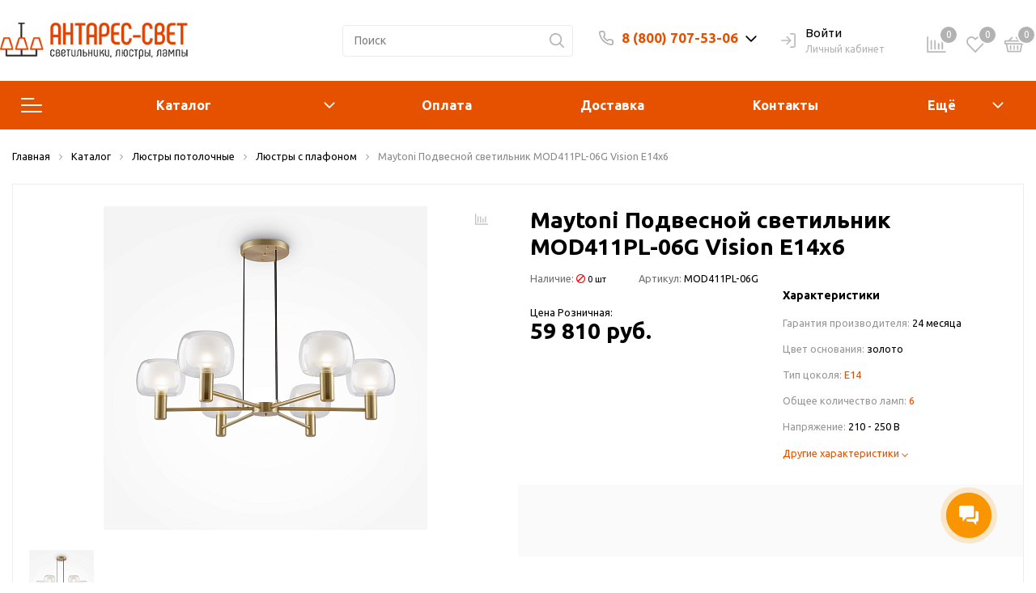

--- FILE ---
content_type: text/html; charset=UTF-8
request_url: https://antares-svet.ru/catalog/product/maytoni_podvesnoy_svetilnik_mod411pl_06g_vision_e14kh6/
body_size: 45791
content:
<!DOCTYPE html>

<html lang="ru">
<head>
    <meta http-equiv="Content-Type" content="text/html; charset=UTF-8" />
<meta name="keywords" content="Люстры с плафоном, , купить, заказать, освещение, магазин, интернет-магазин, онлайн, Новосибирск" />
<meta name="description" content="Интернет-магазин «Антарес-Свет» предлагает вам купить Maytoni Подвесной светильник MOD411PL-06G Vision E14х6 с гарантией и по оптимальной цене" />
<link href="/bitrix/js/intranet/intranet-common.min.css?172976013161199" type="text/css"  rel="stylesheet" />
<link href="https://fonts.googleapis.com/css?family=Ubuntu:400,400i,600,700,800&display=swap" type="text/css"  rel="stylesheet" />
<link href="/bitrix/js/ui/design-tokens/dist/ui.design-tokens.min.css?172976013623463" type="text/css"  rel="stylesheet" />
<link href="/bitrix/js/ui/fonts/opensans/ui.font.opensans.min.css?17297601372320" type="text/css"  rel="stylesheet" />
<link href="/bitrix/js/main/popup/dist/main.popup.bundle.min.css?175078713428056" type="text/css"  rel="stylesheet" />
<link href="/bitrix/js/main/phonenumber/css/phonenumber.min.css?172976014536251" type="text/css"  rel="stylesheet" />
<link href="/bitrix/cache/css/mg/sotbit_origami/page_c0bb6a17e45e9aea44578f43fffb52fb/page_c0bb6a17e45e9aea44578f43fffb52fb_v1.css?1764693594228067" type="text/css"  rel="stylesheet" />
<link href="/bitrix/cache/css/mg/sotbit_origami/default_43ceab7d1a0e1715c6372c26a85dccea/default_43ceab7d1a0e1715c6372c26a85dccea_v1.css?176469357518833" type="text/css"  rel="stylesheet" />
<link href="/bitrix/cache/css/mg/sotbit_origami/default_1fc761e795721aeaa697dde16c811dba/default_1fc761e795721aeaa697dde16c811dba_v1.css?176469357519447" type="text/css"  rel="stylesheet" />
<link href="/bitrix/cache/css/mg/sotbit_origami/template_4a6ea6b24b3aa64199e6157d4001c0b0/template_4a6ea6b24b3aa64199e6157d4001c0b0_v1.css?1764693575748123" type="text/css"  data-template-style="true" rel="stylesheet" />
<script>if(!window.BX)window.BX={};if(!window.BX.message)window.BX.message=function(mess){if(typeof mess==='object'){for(let i in mess) {BX.message[i]=mess[i];} return true;}};</script>
<script>(window.BX||top.BX).message({"pull_server_enabled":"Y","pull_config_timestamp":1661306438,"shared_worker_allowed":"Y","pull_guest_mode":"N","pull_guest_user_id":0,"pull_worker_mtime":1745045683});(window.BX||top.BX).message({"PULL_OLD_REVISION":"Для продолжения корректной работы с сайтом необходимо перезагрузить страницу."});</script>
<script>(window.BX||top.BX).message({"JS_CORE_LOADING":"Загрузка...","JS_CORE_NO_DATA":"- Нет данных -","JS_CORE_WINDOW_CLOSE":"Закрыть","JS_CORE_WINDOW_EXPAND":"Развернуть","JS_CORE_WINDOW_NARROW":"Свернуть в окно","JS_CORE_WINDOW_SAVE":"Сохранить","JS_CORE_WINDOW_CANCEL":"Отменить","JS_CORE_WINDOW_CONTINUE":"Продолжить","JS_CORE_H":"ч","JS_CORE_M":"м","JS_CORE_S":"с","JSADM_AI_HIDE_EXTRA":"Скрыть лишние","JSADM_AI_ALL_NOTIF":"Показать все","JSADM_AUTH_REQ":"Требуется авторизация!","JS_CORE_WINDOW_AUTH":"Войти","JS_CORE_IMAGE_FULL":"Полный размер"});</script>

<script src="/bitrix/js/main/core/core.min.js?1761622504229643"></script>

<script>BX.Runtime.registerExtension({"name":"main.core","namespace":"BX","loaded":true});</script>
<script>BX.setJSList(["\/bitrix\/js\/main\/core\/core_ajax.js","\/bitrix\/js\/main\/core\/core_promise.js","\/bitrix\/js\/main\/polyfill\/promise\/js\/promise.js","\/bitrix\/js\/main\/loadext\/loadext.js","\/bitrix\/js\/main\/loadext\/extension.js","\/bitrix\/js\/main\/polyfill\/promise\/js\/promise.js","\/bitrix\/js\/main\/polyfill\/find\/js\/find.js","\/bitrix\/js\/main\/polyfill\/includes\/js\/includes.js","\/bitrix\/js\/main\/polyfill\/matches\/js\/matches.js","\/bitrix\/js\/ui\/polyfill\/closest\/js\/closest.js","\/bitrix\/js\/main\/polyfill\/fill\/main.polyfill.fill.js","\/bitrix\/js\/main\/polyfill\/find\/js\/find.js","\/bitrix\/js\/main\/polyfill\/matches\/js\/matches.js","\/bitrix\/js\/main\/polyfill\/core\/dist\/polyfill.bundle.js","\/bitrix\/js\/main\/core\/core.js","\/bitrix\/js\/main\/polyfill\/intersectionobserver\/js\/intersectionobserver.js","\/bitrix\/js\/main\/lazyload\/dist\/lazyload.bundle.js","\/bitrix\/js\/main\/polyfill\/core\/dist\/polyfill.bundle.js","\/bitrix\/js\/main\/parambag\/dist\/parambag.bundle.js"]);
</script>
<script>BX.Runtime.registerExtension({"name":"intranet.design-tokens.bitrix24","namespace":"window","loaded":true});</script>
<script>BX.Runtime.registerExtension({"name":"ui.design-tokens","namespace":"window","loaded":true});</script>
<script>BX.Runtime.registerExtension({"name":"ui.fonts.opensans","namespace":"window","loaded":true});</script>
<script>BX.Runtime.registerExtension({"name":"main.popup","namespace":"BX.Main","loaded":true});</script>
<script>BX.Runtime.registerExtension({"name":"popup","namespace":"window","loaded":true});</script>
<script>(window.BX||top.BX).message({"phone_number_default_country":"RU","user_default_country":""});</script>
<script>BX.Runtime.registerExtension({"name":"phone_number","namespace":"window","loaded":true});</script>
<script>BX.Runtime.registerExtension({"name":"jquery","namespace":"window","loaded":true});</script>
<script>BX.Runtime.registerExtension({"name":"fx","namespace":"window","loaded":true});</script>
<script type="extension/settings" data-extension="currency.currency-core">{"region":"ru"}</script>
<script>BX.Runtime.registerExtension({"name":"currency.currency-core","namespace":"BX.Currency","loaded":true});</script>
<script>BX.Runtime.registerExtension({"name":"currency","namespace":"window","loaded":true});</script>
<script>(window.BX||top.BX).message({"LANGUAGE_ID":"ru","FORMAT_DATE":"DD.MM.YYYY","FORMAT_DATETIME":"DD.MM.YYYY HH:MI:SS","COOKIE_PREFIX":"BITRIX_SM","SERVER_TZ_OFFSET":"25200","UTF_MODE":"Y","SITE_ID":"mg","SITE_DIR":"\/","USER_ID":"","SERVER_TIME":1769002132,"USER_TZ_OFFSET":0,"USER_TZ_AUTO":"Y","bitrix_sessid":"6cb48053d55d2ca07f04d4810cee4adf"});</script>


<script  src="/bitrix/cache/js/mg/sotbit_origami/kernel_main/kernel_main_v1.js?1764712806194270"></script>
<script src="/bitrix/js/pull/protobuf/protobuf.min.js?172976015476433"></script>
<script src="/bitrix/js/pull/protobuf/model.min.js?172976015414190"></script>
<script src="/bitrix/js/main/core/core_promise.min.js?17297601452490"></script>
<script src="/bitrix/js/rest/client/rest.client.min.js?17297601279240"></script>
<script src="/bitrix/js/pull/client/pull.client.min.js?175078708749849"></script>
<script src="/bitrix/js/main/popup/dist/main.popup.bundle.min.js?176179084267480"></script>
<script src="/bitrix/js/main/phonenumber/phonenumber.min.js?172976014529214"></script>
<script src="/bitrix/js/main/jquery/jquery-1.12.4.min.js?172976014597163"></script>
<script src="/bitrix/js/currency/currency-core/dist/currency-core.bundle.min.js?17297601544569"></script>
<script src="/bitrix/js/currency/core_currency.min.js?1729760154835"></script>
<script src="/bitrix/js/main/cphttprequest.min.js?17297601453623"></script>
<script>BX.setJSList(["\/bitrix\/js\/main\/core\/core_fx.js","\/bitrix\/js\/main\/pageobject\/dist\/pageobject.bundle.js","\/bitrix\/js\/main\/core\/core_window.js","\/bitrix\/js\/main\/date\/main.date.js","\/bitrix\/js\/main\/core\/core_date.js","\/bitrix\/js\/main\/dd.js","\/bitrix\/js\/main\/core\/core_uf.js","\/bitrix\/js\/main\/core\/core_dd.js","\/bitrix\/js\/main\/core\/core_tooltip.js","\/bitrix\/js\/main\/utils.js","\/bitrix\/js\/main\/rating_like.js","\/local\/templates\/.default\/components\/bitrix\/catalog\/sotbit_origami_catalog\/bitrix\/catalog.compare.list\/.default\/script.js","\/local\/templates\/.default\/components\/bitrix\/catalog.element\/.default\/script.js","\/local\/templates\/.default\/components\/bitrix\/catalog.product.subscribe\/origami_default\/script.js","\/local\/templates\/.default\/components\/sotbit\/regions.delivery\/origami_mini\/script.js","\/local\/templates\/.default\/components\/bitrix\/map.yandex.view\/origami_default\/script.js","\/local\/templates\/sotbit_origami\/assets\/plugin\/swiper5.2.0\/js\/swiper.js","\/local\/templates\/sotbit_origami\/assets\/js\/custom-slider.js","\/local\/templates\/.default\/components\/sotbit\/catalog.bitrix.resale\/origami_default\/script.js","\/local\/templates\/.default\/components\/bitrix\/iblock.vote\/origami_stars\/script.js","\/local\/templates\/.default\/components\/bitrix\/catalog.products.viewed\/origami_products_viewed\/script.js","\/local\/templates\/sotbit_origami\/assets\/js\/vendor\/jquery.min.js","\/local\/templates\/sotbit_origami\/assets\/js\/script.js","\/local\/templates\/sotbit_origami\/assets\/js\/vendor\/jquery-ui.min.js","\/local\/templates\/sotbit_origami\/assets\/plugin\/OwlCarousel2-2.3.4\/owl.carousel.min.js","\/local\/templates\/sotbit_origami\/assets\/plugin\/tether\/script.js","\/local\/templates\/sotbit_origami\/assets\/plugin\/bootstrap\/bootstrap.js","\/local\/templates\/sotbit_origami\/assets\/plugin\/mmenu\/jquery.mmenu.all.js","\/local\/templates\/sotbit_origami\/assets\/plugin\/ZoomIt\/zoomit.jquery.js","\/local\/templates\/sotbit_origami\/assets\/plugin\/PhotoSwipe\/photoswipe.js","\/local\/templates\/sotbit_origami\/assets\/plugin\/PhotoSwipe\/photoswipe-ui-default.js","\/local\/templates\/sotbit_origami\/assets\/plugin\/fix-block\/script.js","\/local\/templates\/sotbit_origami\/assets\/js\/perfect-scrollbar.js","\/local\/templates\/sotbit_origami\/assets\/plugin\/slick-1.8.1\/slick.min.js","\/local\/templates\/sotbit_origami\/assets\/plugin\/svg4everybody\/svg4everybody.js","\/local\/templates\/sotbit_origami\/assets\/js\/jquery.inputmask.js","\/local\/components\/sotbit\/origami.theme\/templates\/.default\/script.js","\/local\/components\/sotbit\/origami.theme\/templates\/.default\/plugins\/jquery.cookie.js","\/bitrix\/components\/bitrix\/search.title\/script.js","\/local\/templates\/.default\/components\/bitrix\/menu\/origami_main_header_3\/script.js","\/local\/templates\/sotbit_origami\/theme\/headers\/3\/script.js","\/local\/templates\/.default\/components\/bitrix\/sale.basket.basket.line\/origami_basket_top\/script.js"]);</script>
<script>BX.setCSSList(["\/local\/templates\/.default\/components\/bitrix\/catalog\/sotbit_origami_catalog\/style.css","\/local\/templates\/.default\/components\/bitrix\/catalog\/sotbit_origami_catalog\/bitrix\/catalog.compare.list\/.default\/style.css","\/local\/templates\/.default\/components\/bitrix\/breadcrumb\/origami_default\/style.css","\/local\/templates\/.default\/components\/bitrix\/catalog.element\/.default\/style.css","\/local\/templates\/.default\/components\/bitrix\/map.yandex.system\/origami_default\/style.css","\/local\/templates\/sotbit_origami\/assets\/plugin\/swiper5.2.0\/css\/swiper.min.css","\/local\/templates\/sotbit_origami\/assets\/fonts\/share\/share.css","\/local\/templates\/.default\/components\/bitrix\/news.list\/origami_advantages_simple\/style.css","\/local\/templates\/.default\/components\/sotbit\/crosssell.crosssell.list\/origami_default\/style.css","\/local\/templates\/.default\/components\/bitrix\/catalog.section\/origami_section_small\/style.css","\/local\/templates\/sotbit_origami\/assets\/plugin\/swiper5.2.0\/css\/swiper.css","\/local\/templates\/.default\/components\/bitrix\/catalog.item\/origami_item_small\/style.css","\/local\/templates\/.default\/components\/bitrix\/iblock.vote\/origami_stars\/style.css","\/local\/templates\/.default\/components\/bitrix\/catalog.products.viewed\/origami_products_viewed\/style.css","\/local\/templates\/sotbit_origami\/assets\/plugin\/bootstrap\/bootstrap.css","\/local\/templates\/sotbit_origami\/assets\/plugin\/fontawesome\/css\/all.min.css","\/local\/templates\/sotbit_origami\/assets\/plugin\/OwlCarousel2-2.3.4\/owl.carousel.min.css","\/local\/templates\/sotbit_origami\/assets\/plugin\/OwlCarousel2-2.3.4\/owl.theme.default.min.css","\/local\/templates\/sotbit_origami\/assets\/plugin\/slick-1.8.1\/slick.css","\/local\/templates\/sotbit_origami\/assets\/plugin\/ZoomIt\/zoomIt.css","\/local\/templates\/sotbit_origami\/assets\/plugin\/PhotoSwipe\/photoswipe.css","\/local\/templates\/sotbit_origami\/assets\/plugin\/PhotoSwipe\/default-skin\/default-skin.css","\/local\/templates\/sotbit_origami\/assets\/css\/perfect-scrolbar.css","\/local\/templates\/sotbit_origami\/assets\/plugin\/weel\/style.css","\/local\/templates\/sotbit_origami\/assets\/css\/style-icons.css","\/local\/templates\/sotbit_origami\/assets\/plugin\/mmenu\/jquery.mmenu.all.css","\/local\/templates\/sotbit_origami\/theme\/custom\/style.css","\/local\/templates\/sotbit_origami\/theme\/custom\/style-media.css","\/local\/templates\/sotbit_origami\/theme\/custom\/style-menu.css","\/local\/templates\/sotbit_origami\/theme\/custom\/style-menu-media.css","\/local\/templates\/sotbit_origami\/theme\/custom\/style-loader.css","\/local\/templates\/sotbit_origami\/theme\/custom\/style-order_block.css","\/local\/templates\/sotbit_origami\/theme\/custom\/style-order_block-media.css","\/local\/templates\/sotbit_origami\/theme\/custom\/style-filter.css","\/local\/templates\/sotbit_origami\/theme\/custom\/color.css","\/local\/templates\/sotbit_origami\/theme\/custom\/size.css","\/local\/templates\/sotbit_origami\/theme\/custom\/custom.css","\/include\/sotbit_origami\/files\/custom_style.css","\/local\/components\/sotbit\/origami.theme\/templates\/.default\/style.css","\/local\/templates\/.default\/components\/bitrix\/menu\/origami_mobile_menu\/style.css","\/local\/templates\/.default\/components\/bitrix\/menu\/origami_main_header_3\/style.css","\/local\/templates\/sotbit_origami\/theme\/headers\/3\/style.css","\/local\/templates\/.default\/components\/bitrix\/menu\/sotbit_bottom_menu\/style.css","\/local\/templates\/.default\/components\/bitrix\/sender.subscribe\/sotbit_sender_subscribe\/style.css","\/local\/templates\/sotbit_origami\/theme\/footers\/3\/style.css","\/local\/templates\/sotbit_origami\/template_styles.css","\/local\/templates\/sotbit_origami\/components\/bitrix\/system.auth.registration\/flat\/style.css","\/local\/templates\/sotbit_origami\/components\/bitrix\/system.auth.forgotpasswd\/flat\/style.css","\/local\/templates\/sotbit_origami\/components\/bitrix\/system.auth.authorize\/flat\/style.css","\/auth\/style.css","\/local\/templates\/.default\/components\/bitrix\/sale.basket.basket.line\/origami_basket_top\/style.css"]);</script>
<script>
					(function () {
						"use strict";

						var counter = function ()
						{
							var cookie = (function (name) {
								var parts = ("; " + document.cookie).split("; " + name + "=");
								if (parts.length == 2) {
									try {return JSON.parse(decodeURIComponent(parts.pop().split(";").shift()));}
									catch (e) {}
								}
							})("BITRIX_CONVERSION_CONTEXT_mg");

							if (cookie && cookie.EXPIRE >= BX.message("SERVER_TIME"))
								return;

							var request = new XMLHttpRequest();
							request.open("POST", "/bitrix/tools/conversion/ajax_counter.php", true);
							request.setRequestHeader("Content-type", "application/x-www-form-urlencoded");
							request.send(
								"SITE_ID="+encodeURIComponent("mg")+
								"&sessid="+encodeURIComponent(BX.bitrix_sessid())+
								"&HTTP_REFERER="+encodeURIComponent(document.referrer)
							);
						};

						if (window.frameRequestStart === true)
							BX.addCustomEvent("onFrameDataReceived", counter);
						else
							BX.ready(counter);
					})();
				</script>
<meta name='viewport' content='width=device-width, initial-scale=1.0'>
<meta name='author' content='sotbit.ru'>
<script>var ajaxMessages = {wait:"Загрузка..."}</script>
<meta property="og:description" content="Интернет-магазин «Антарес-Свет» предлагает вам купить Maytoni Подвесной светильник MOD411PL-06G Vision E14х6 с гарантией и по оптимальной цене">
<meta property="og:image" content="https://antares-svet.ru">
<meta property="og:image:height" content="">
<meta property="og:image:type" content="">
<meta property="og:image:width" content="">
<meta property="og:title" content="Maytoni Подвесной светильник MOD411PL-06G Vision E14х6">
<meta property="og:type" content="product">
<meta property="og:url" content="http://antares-svet.ru:443/catalog/product/maytoni_podvesnoy_svetilnik_mod411pl_06g_vision_e14kh6/">
<meta property="twitter:description" content="Интернет-магазин «Антарес-Свет» предлагает вам купить Maytoni Подвесной светильник MOD411PL-06G Vision E14х6 с гарантией и по оптимальной цене">
<meta property="twitter:image" content="https://antares-svet.ru">
<meta property="twitter:title" content="Maytoni Подвесной светильник MOD411PL-06G Vision E14х6">



<script  src="/bitrix/cache/js/mg/sotbit_origami/template_f0e6b797a7479101f7030e8715a7a861/template_f0e6b797a7479101f7030e8715a7a861_v1.js?1764693575652280"></script>
<script  src="/bitrix/cache/js/mg/sotbit_origami/page_5a747f248ae1382f346a4769e3d49389/page_5a747f248ae1382f346a4769e3d49389_v1.js?1764693594348690"></script>
<script  src="/bitrix/cache/js/mg/sotbit_origami/default_f57ba675a5a0b825317ef98e62e4338f/default_f57ba675a5a0b825317ef98e62e4338f_v1.js?176469357517347"></script>


	<link rel="shortcut icon" href="/favicon.ico" />
        <!-- Pixel Wantresult -->
    <script>
    (function (d, w) {
        var n = d.getElementsByTagName("script")[0],
            s = d.createElement("script");
        s.type = "text/javascript";
        s.async = true;
        s.src = "https://qoopler.ru/index.php?ref="+d.referrer+"&page=" + encodeURIComponent(w.location.href);
        n.parentNode.insertBefore(s, n);
    })(document, window);
    </script>
    <!-- /Pixel Wantresult -->
	<script>
		window.addEventListener('onBitrixLiveChat', function(event){
			var widget = event.detail.widget;
			widget.setOption('checkSameDomain', false);
		});
	</script>
    <title>Maytoni Подвесной светильник MOD411PL-06G Vision E14х6 в Новосибирске — купить Люстры с плафоном в интернет-магазине по цене 59 810 руб. </title>
</head>
<body>
            <script>
            window.lazyLoadOn();
        </script>
        <!-- The menu -->
<nav id="menu" class="bootstrap_style">
    <div>

        <div class="container_menu_mobile__search_block">
            	<div id="title-search-mobile">
	<form action="/catalog/">
		<input class="search-block__input" id="title-search-input-mobile" type="text" name="q" value=""
		       size="40" maxlength="50" autocomplete="off"
		       placeholder="Поиск" /><div class="wrap_input">
			<input name="s" type="submit" value="" class="search-block__submit" />
		</div>
	</form>
	</div>
<script>
	BX.ready(function(){
		new JCTitleSearch({
			'AJAX_PAGE' : '/catalog/product/maytoni_podvesnoy_svetilnik_mod411pl_06g_vision_e14kh6/',
			'CONTAINER_ID': 'title-search-mobile',
			'INPUT_ID': 'title-search-input-mobile',
			'MIN_QUERY_LEN': 2
		});
	});
</script>
        </div>
        <div class="header_info_block__item header_info_block__block_region">
            <div class="header_info_block__block_region__title">
                <div id="mobileRegion" class="mobileRegionTwo"></div>
            </div>
        </div>
        <ul class="container_menu_mobile__list_wrapper">
            <li><a  class="container_menu_mobile__list_link" href="/catalog/">Каталог</a>
                                <ul id="container_menu_mobile">
                    
                    
                    
                                                <li class="container_menu_mobile__list_li">
                                                        <a href="/catalog/lyustry_i_podvesy/" class="container_menu_mobile__list_link"  title="Люстры и подвесы">Люстры и подвесы</a>
                                                        <ul class="root-item">
                        
                    
                    
                    
                    
                    
                        
                                                            <li class="container_menu_mobile__list_li">
                                                                            <a href="/catalog/lyustry_s_plafonom/" class="container_menu_mobile__list_link"  title="Люстры с плафоном">Люстры с плафоном</a>
                                                                    </li>
                            
                        
                    
                    
                    
                    
                    
                        
                                                            <li class="container_menu_mobile__list_li">
                                                                            <a href="/catalog/podvesy/" class="container_menu_mobile__list_link"  title="Подвесы">Подвесы</a>
                                                                    </li>
                            
                        
                    
                    
                    
                    
                    
                        
                                                            <li class="container_menu_mobile__list_li">
                                                                            <a href="/catalog/svetodiodnye_lyustry/" class="container_menu_mobile__list_link"  title="Светодиодные люстры">Светодиодные люстры</a>
                                                                    </li>
                            
                        
                    
                    
                    
                                            </ul></li>                    
                    
                                                <li class="container_menu_mobile__list_li">
                                                        <a href="/catalog/svetilniki/" class="container_menu_mobile__list_link"  title="Светильники">Светильники</a>
                                                        <ul class="root-item">
                        
                    
                    
                    
                    
                    
                        
                                                            <li class="container_menu_mobile__list_li">
                                                                            <a href="/catalog/vstraivaemye_svetilniki/" class="container_menu_mobile__list_link"  title="Встраиваемые светильники">Встраиваемые светильники</a>
                                                                    </li>
                            
                        
                    
                    
                    
                    
                    
                        
                                                            <li class="container_menu_mobile__list_li">
                                                                            <a href="/catalog/nastenno_potolochnye_svetilniki/" class="container_menu_mobile__list_link"  title="Настенно-потолочные светильники">Настенно-потолочные светильники</a>
                                                                    </li>
                            
                        
                    
                    
                    
                    
                    
                        
                                                            <li class="container_menu_mobile__list_li">
                                                                            <a href="/catalog/vstraivaemye_svetodiodnye_paneli/" class="container_menu_mobile__list_link"  title="Встраиваемые светодиодные панели">Встраиваемые светодиодные панели</a>
                                                                    </li>
                            
                        
                    
                    
                    
                    
                    
                        
                                                            <li class="container_menu_mobile__list_li">
                                                                            <a href="/catalog/ulichnye_svetilniki/" class="container_menu_mobile__list_link"  title="Уличные светильники">Уличные светильники</a>
                                                                    </li>
                            
                        
                    
                    
                    
                    
                    
                        
                                                            <li class="container_menu_mobile__list_li">
                                                                            <a href="/catalog/trekovye_svetilniki_i_sistemy/" class="container_menu_mobile__list_link"  title="Трековые светильники и системы">Трековые светильники и системы</a>
                                                                    </li>
                            
                        
                    
                    
                    
                    
                    
                        
                                                            <li class="container_menu_mobile__list_li">
                                                                            <a href="/catalog/podsvetka_kartin_i_zerkal/" class="container_menu_mobile__list_link"  title="Подсветка картин и зеркал">Подсветка картин и зеркал</a>
                                                                    </li>
                            
                        
                    
                    
                    
                    
                    
                        
                                                            <li class="container_menu_mobile__list_li">
                                                                            <a href="/catalog/podsvetka_stenovaya_i_dlya_lestnits/" class="container_menu_mobile__list_link"  title="Подсветка стеновая и для лестниц">Подсветка стеновая и для лестниц</a>
                                                                    </li>
                            
                        
                    
                    
                    
                    
                    
                        
                                                            <li class="container_menu_mobile__list_li">
                                                                            <a href="/catalog/paneli_pod_armstrong/" class="container_menu_mobile__list_link"  title="Панели под Армстронг">Панели под Армстронг</a>
                                                                    </li>
                            
                        
                    
                    
                    
                    
                    
                        
                                                            <li class="container_menu_mobile__list_li">
                                                                            <a href="/catalog/trekovye_shinoprovody/" class="container_menu_mobile__list_link"  title="Трековые шинопроводы">Трековые шинопроводы</a>
                                                                    </li>
                            
                        
                    
                    
                    
                                            </ul></li>                    
                    
                                                <li class="container_menu_mobile__list_li">
                                                        <a href="/catalog/lampy/" class="container_menu_mobile__list_link"  title="Лампы">Лампы</a>
                                                        <ul class="root-item">
                        
                    
                    
                    
                    
                    
                        
                                                            <li class="container_menu_mobile__list_li">
                                                                            <a href="/catalog/umnye_lampy/" class="container_menu_mobile__list_link"  title="Умные лампы">Умные лампы</a>
                                                                    </li>
                            
                        
                    
                    
                    
                    
                    
                        
                                                            <li class="container_menu_mobile__list_li">
                                                                            <a href="/catalog/svetodiodnye_lampy/" class="container_menu_mobile__list_link"  title="Светодиодные лампы">Светодиодные лампы</a>
                                                                    </li>
                            
                        
                    
                    
                    
                    
                    
                        
                                                            <li class="container_menu_mobile__list_li">
                                                                            <a href="/catalog/galogennye_lampy/" class="container_menu_mobile__list_link"  title="Галогенные лампы">Галогенные лампы</a>
                                                                    </li>
                            
                        
                    
                    
                    
                    
                    
                        
                                                            <li class="container_menu_mobile__list_li">
                                                                            <a href="/catalog/lampy_nakalivaniya/" class="container_menu_mobile__list_link"  title="Лампы накаливания">Лампы накаливания</a>
                                                                    </li>
                            
                        
                    
                    
                    
                    
                    
                        
                                                            <li class="container_menu_mobile__list_li">
                                                                            <a href="/catalog/lyuminestsentnye_lampy/" class="container_menu_mobile__list_link"  title="Люминесцентные лампы">Люминесцентные лампы</a>
                                                                    </li>
                            
                        
                    
                    
                    
                    
                    
                        
                                                            <li class="container_menu_mobile__list_li">
                                                                            <a href="/catalog/energosberegayushchie_lampy/" class="container_menu_mobile__list_link"  title="Энергосберегающие лампы">Энергосберегающие лампы</a>
                                                                    </li>
                            
                        
                    
                    
                    
                                            </ul></li>                    
                    
                        
                                                            <li class="container_menu_mobile__list_li">
                                                                            <a href="/catalog/konstruktor/" class="container_menu_mobile__list_link"  title="Конструктор">Конструктор</a>
                                                                    </li>
                            
                        
                    
                    
                    
                    
                    
                        
                                                            <li class="container_menu_mobile__list_li">
                                                                            <a href="/catalog/bra/" class="container_menu_mobile__list_link"  title="Бра">Бра</a>
                                                                    </li>
                            
                        
                    
                    
                    
                    
                    
                        
                                                            <li class="container_menu_mobile__list_li">
                                                                            <a href="/catalog/spoty/" class="container_menu_mobile__list_link"  title="Споты">Споты</a>
                                                                    </li>
                            
                        
                    
                    
                    
                    
                    
                        
                                                            <li class="container_menu_mobile__list_li">
                                                                            <a href="/catalog/nastolnye_lampy/" class="container_menu_mobile__list_link"  title="Настольные лампы">Настольные лампы</a>
                                                                    </li>
                            
                        
                    
                    
                    
                    
                    
                        
                                                            <li class="container_menu_mobile__list_li">
                                                                            <a href="/catalog/torshery/" class="container_menu_mobile__list_link"  title="Торшеры">Торшеры</a>
                                                                    </li>
                            
                        
                    
                    
                    
                    
                    
                                                <li class="container_menu_mobile__list_li">
                                                        <a href="/catalog/svetodiodnye_lenty/" class="container_menu_mobile__list_link"  title="Светодиодные ленты">Светодиодные ленты</a>
                                                        <ul class="root-item">
                        
                    
                    
                    
                    
                    
                        
                                                            <li class="container_menu_mobile__list_li">
                                                                            <a href="/catalog/ip20_otkrytye_svetodiody/" class="container_menu_mobile__list_link"  title="IP20, открытые светодиоды">IP20, открытые светодиоды</a>
                                                                    </li>
                            
                        
                    
                    
                    
                    
                    
                        
                                                            <li class="container_menu_mobile__list_li">
                                                                            <a href="/catalog/ip65_s_zashchitoy_ot_vlagi/" class="container_menu_mobile__list_link"  title="IP65, с защитой от влаги">IP65, с защитой от влаги</a>
                                                                    </li>
                            
                        
                    
                    
                    
                    
                    
                        
                                                            <li class="container_menu_mobile__list_li">
                                                                            <a href="/catalog/transformatory_drayvery_pulty/" class="container_menu_mobile__list_link"  title="Трансформаторы, драйверы, пульты">Трансформаторы, драйверы, пульты</a>
                                                                    </li>
                            
                        
                    
                    
                    
                    
                    
                        
                                                            <li class="container_menu_mobile__list_li">
                                                                            <a href="/catalog/profil_konnektory/" class="container_menu_mobile__list_link"  title="Профиль, коннекторы">Профиль, коннекторы</a>
                                                                    </li>
                            
                        
                    
                    
                    
                                            </ul></li>                    
                    
                                                <li class="container_menu_mobile__list_li">
                                                        <a href="/catalog/elektrika/" class="container_menu_mobile__list_link"  title="Электрика">Электрика</a>
                                                        <ul class="root-item">
                        
                    
                    
                    
                    
                    
                        
                                                            <li class="container_menu_mobile__list_li">
                                                                            <a href="/catalog/avtomaty/" class="container_menu_mobile__list_link"  title="Автоматы">Автоматы</a>
                                                                    </li>
                            
                        
                    
                    
                    
                    
                    
                        
                                                            <li class="container_menu_mobile__list_li">
                                                                            <a href="/catalog/vyvod_kabelya/" class="container_menu_mobile__list_link"  title="Вывод кабеля">Вывод кабеля</a>
                                                                    </li>
                            
                        
                    
                    
                    
                    
                    
                        
                                                            <li class="container_menu_mobile__list_li">
                                                                            <a href="/catalog/vyklyuchateli/" class="container_menu_mobile__list_link"  title="Выключатели">Выключатели</a>
                                                                    </li>
                            
                        
                    
                    
                    
                    
                    
                        
                                                            <li class="container_menu_mobile__list_li">
                                                                            <a href="/catalog/dvernye_zvonki/" class="container_menu_mobile__list_link"  title="Дверные звонки">Дверные звонки</a>
                                                                    </li>
                            
                        
                    
                    
                    
                    
                    
                        
                                                            <li class="container_menu_mobile__list_li">
                                                                            <a href="/catalog/zaglushki/" class="container_menu_mobile__list_link"  title="Заглушки">Заглушки</a>
                                                                    </li>
                            
                        
                    
                    
                    
                    
                    
                        
                                                            <li class="container_menu_mobile__list_li">
                                                                            <a href="/catalog/izolyatory/" class="container_menu_mobile__list_link"  title="Изоляторы">Изоляторы</a>
                                                                    </li>
                            
                        
                    
                    
                    
                    
                    
                        
                                                            <li class="container_menu_mobile__list_li">
                                                                            <a href="/catalog/klavishi_knopki_i_ruchki/" class="container_menu_mobile__list_link"  title="Клавиши, кнопки и ручки">Клавиши, кнопки и ручки</a>
                                                                    </li>
                            
                        
                    
                    
                    
                    
                    
                        
                                                            <li class="container_menu_mobile__list_li">
                                                                            <a href="/catalog/konnektory/" class="container_menu_mobile__list_link"  title="Коннекторы">Коннекторы</a>
                                                                    </li>
                            
                        
                    
                    
                    
                    
                    
                        
                                                            <li class="container_menu_mobile__list_li">
                                                                            <a href="/catalog/nakladki/" class="container_menu_mobile__list_link"  title="Накладки">Накладки</a>
                                                                    </li>
                            
                        
                    
                    
                    
                    
                    
                        
                                                            <li class="container_menu_mobile__list_li">
                                                                            <a href="/catalog/ramki_dlya_rozetok_i_vyklyuchateley/" class="container_menu_mobile__list_link"  title="Рамки для розеток и выключателей">Рамки для розеток и выключателей</a>
                                                                    </li>
                            
                        
                    
                    
                    
                    
                    
                        
                                                            <li class="container_menu_mobile__list_li">
                                                                            <a href="/catalog/regulyatory/" class="container_menu_mobile__list_link"  title="Регуляторы">Регуляторы</a>
                                                                    </li>
                            
                        
                    
                    
                    
                    
                    
                        
                                                            <li class="container_menu_mobile__list_li">
                                                                            <a href="/catalog/rozetki/" class="container_menu_mobile__list_link"  title="Розетки">Розетки</a>
                                                                    </li>
                            
                        
                    
                    
                    
                    
                    
                        
                                                            <li class="container_menu_mobile__list_li">
                                                                            <a href="/catalog/udliniteli/" class="container_menu_mobile__list_link"  title="Удлинители">Удлинители</a>
                                                                    </li>
                            
                        
                    
                    
                    
                    
                    
                        
                                                            <li class="container_menu_mobile__list_li">
                                                                            <a href="/catalog/ustanovochnye_korobki/" class="container_menu_mobile__list_link"  title="Установочные коробки">Установочные коробки</a>
                                                                    </li>
                            
                        
                    
                    
                    
                                            </ul></li>                    
                    
                        
                                                            <li class="container_menu_mobile__list_li">
                                                                            <a href="/catalog/prozhektory/" class="container_menu_mobile__list_link"  title="Прожекторы">Прожекторы</a>
                                                                    </li>
                            
                        
                    
                    
                    
                    
                    
                        
                                                            <li class="container_menu_mobile__list_li">
                                                                            <a href="/catalog/nochniki/" class="container_menu_mobile__list_link"  title="Ночники">Ночники</a>
                                                                    </li>
                            
                        
                    
                    
                    
                    
                    
                        
                                                            <li class="container_menu_mobile__list_li">
                                                                            <a href="/catalog/girlyandy/" class="container_menu_mobile__list_link"  title="Гирлянды">Гирлянды</a>
                                                                    </li>
                            
                        
                    
                    
                    
                    
                    
                                                <li class="container_menu_mobile__list_li">
                                                        <a href="/catalog/komplektuyushchie/" class="container_menu_mobile__list_link"  title="Комплектующие">Комплектующие</a>
                                                        <ul class="root-item">
                        
                    
                    
                    
                    
                    
                        
                                                            <li class="container_menu_mobile__list_li">
                                                                            <a href="/catalog/datchiki/" class="container_menu_mobile__list_link"  title="Датчики">Датчики</a>
                                                                    </li>
                            
                        
                    
                    
                    
                    
                    
                        
                                                            <li class="container_menu_mobile__list_li">
                                                                            <a href="/catalog/pulty/" class="container_menu_mobile__list_link"  title="Пульты">Пульты</a>
                                                                    </li>
                            
                        
                    
                    
                    
                    
                    
                        
                                                            <li class="container_menu_mobile__list_li">
                                                                            <a href="/catalog/baget_vstavka/" class="container_menu_mobile__list_link"  title="Багет, вставка">Багет, вставка</a>
                                                                    </li>
                            
                        
                    
                    
                    
                    
                    
                        
                                                            <li class="container_menu_mobile__list_li">
                                                                            <a href="/catalog/koltsa_platformy_obvody_zaglushki/" class="container_menu_mobile__list_link"  title="Кольца, платформы, обводы, заглушки">Кольца, платформы, обводы, заглушки</a>
                                                                    </li>
                            
                        
                    
                    
                    
                    
                    
                        
                                                            <li class="container_menu_mobile__list_li">
                                                                            <a href="/catalog/kabel_zazhimy_izolenta/" class="container_menu_mobile__list_link"  title="Кабель, зажимы, изолента">Кабель, зажимы, изолента</a>
                                                                    </li>
                            
                        
                    
                    
                    
                    
                    
                        
                                                            <li class="container_menu_mobile__list_li">
                                                                            <a href="/catalog/samorezy_podvesy/" class="container_menu_mobile__list_link"  title="Саморезы, подвесы">Саморезы, подвесы</a>
                                                                    </li>
                            
                        
                    
                    
                    
                    
                    
                        
                                                            <li class="container_menu_mobile__list_li">
                                                                            <a href="/catalog/patrony_perekhodniki/" class="container_menu_mobile__list_link"  title="Патроны, переходники">Патроны, переходники</a>
                                                                    </li>
                            
                        
                    
                    
                    
                    
                    
                        
                                                            <li class="container_menu_mobile__list_li">
                                                                            <a href="/catalog/bloki_zashchity/" class="container_menu_mobile__list_link"  title="Блоки защиты">Блоки защиты</a>
                                                                    </li>
                            
                        
                    
                    
                    
                    
                    
                        
                                                            <li class="container_menu_mobile__list_li">
                                                                            <a href="/catalog/kley/" class="container_menu_mobile__list_link"  title="Клей">Клей</a>
                                                                    </li>
                            
                        
                    
                    
                    
                    
                    
                        
                                                            <li class="container_menu_mobile__list_li">
                                                                            <a href="/catalog/brus/" class="container_menu_mobile__list_link"  title="Брус">Брус</a>
                                                                    </li>
                            
                        
                    
                    
                    
                    
                    
                        
                                                            <li class="container_menu_mobile__list_li">
                                                                            <a href="/catalog/transformatory/" class="container_menu_mobile__list_link"  title="Трансформаторы">Трансформаторы</a>
                                                                    </li>
                            
                        
                    
                    
                    
                    
                    
                        
                                                            <li class="container_menu_mobile__list_li">
                                                                            <a href="/catalog/ugolok/" class="container_menu_mobile__list_link"  title="Уголок">Уголок</a>
                                                                    </li>
                            
                        
                    
                    
                    
                    
                    
                        
                                                            <li class="container_menu_mobile__list_li">
                                                                            <a href="/catalog/sverla/" class="container_menu_mobile__list_link"  title="Сверла">Сверла</a>
                                                                    </li>
                            
                        
                    
                    
                    
                    
                    
                        
                                                            <li class="container_menu_mobile__list_li">
                                                                            <a href="/catalog/prochie/" class="container_menu_mobile__list_link"  title="Прочие">Прочие</a>
                                                                    </li>
                            
                        
                    
                    
                    
                                            </ul></li>                                    </ul>
                            </li>
                    
    
    
        
                            <li class="container_menu_mobile__list_li">
                                            <a href="/help/payment/" class="container_menu_mobile__list_link"  title="Оплата">Оплата</a>
                                    </li>
            
        
    
    
    
    
    
        
                            <li class="container_menu_mobile__list_li">
                                            <a href="/help/delivery/" class="container_menu_mobile__list_link"  title="Доставка">Доставка</a>
                                    </li>
            
        
    
    
    
    
    
        
                            <li class="container_menu_mobile__list_li">
                                            <a href="/about/contacts/" class="container_menu_mobile__list_link"  title="Контакты">Контакты</a>
                                    </li>
            
        
    
    
    
    
    
        
                            <li class="container_menu_mobile__list_li">
                                            <a href="/help/" class="container_menu_mobile__list_link"  title="Ещё">Ещё</a>
                                    </li>
            
        
    
    
    
            </ul>
        <div class="container_menu_mobile__list">
            <div class="container_menu_mobile__item fonts__small_text">
                <a class="container_menu_mobile__item_link" href="/personal/">
                    <span class="icon-locked"></span>
                    Личный кабинет                </a>
            </div>
                        <div class="container_menu_mobile__item fonts__small_text">
                <a class="container_menu_mobile__item_link" href="/catalog/compare/">
                    <span class="mobile_icon_chart-bar">
                        <svg class="" width="14" height="14">
                            <use xlink:href="/local/templates/sotbit_origami/assets/img/sprite.svg#icon_compare"></use>
                        </svg>
                    </span>
                    Сравнение                    <span class="container_menu_mobile__item_link_col" id="mobile-menu-compare"></span>
                </a>
            </div>
                                    <div class="container_menu_mobile__item fonts__small_text">
                <a class="container_menu_mobile__item_link" href="/personal/cart/">
                    <span class="mobile_icon_heart">
                        <svg class="" width="14" height="14">
                            <use xlink:href="/local/templates/sotbit_origami/assets/img/sprite.svg#icon_favourite"></use>
                        </svg>
                    </span>
                    Избранное                    <span class="container_menu_mobile__item_link_col" id="mobile-menu-delay"></span>
                </a>
            </div>
                                    <div class="container_menu_mobile__item fonts__small_text">
                <a class="container_menu_mobile__item_link" href="/personal/cart/">
                    <span class="mobile_icon_shopping-basket">
                        <svg class="" width="14" height="14">
                            <use xlink:href="/local/templates/sotbit_origami/assets/img/sprite.svg#icon_cart"></use>
                        </svg>
                    </span>
                    Корзина                    <span class="container_menu_mobile__item_link_col" id="mobile-menu-basket"></span>
                </a>
            </div>
                        
        </div>
        <div class="container_menu__contact">
            <p class="container_menu__contact_title fonts__main_text">Контактная информация</p>

                        <style>
    .mobile-menu-contact-default__address {
        padding: 12px 10px 12px 15px;
        border-top: 1px solid #ededed;
    }
    .mobile-menu-contact-icon-default {
        margin-right: 12px;
    }
    .mobile-menu-contact-icon-default .mobile-menu-contact-icon {
        fill: #fb0040;
        display: inline;
        vertical-align: middle;
    }
</style>
<div class="mobile-menu-contact-default__address">
    <span class="mobile-menu-contact-icon-default">
        <svg class="mobile-menu-contact-icon" width="14" height="14">
                <use xlink:href="/local/templates/sotbit_origami/assets/img/sprite.svg#icon_send_filled"></use>
        </svg>
    </span>
	<span>Новосибирск, Гоголя 32/1 и Ватутина 99Н</span>
</div>
                    <style>
    .mobile-menu-contact-default__email {
        padding: 12px 10px 12px 15px;
        border-top: 1px solid #ededed;
    }
    .mobile-menu-contact-icon-default {
        margin-right: 12px;
    }
    .mobile-menu-contact-icon-default .mobile-menu-contact-icon {
        fill: #fb0040;
        display: inline;
        vertical-align: middle;
    }
</style>
<div class="mobile-menu-contact-default__email">
    <span class="mobile-menu-contact-icon-default">
        <svg class="mobile-menu-contact-icon" width="14" height="14">
            <use xlink:href="/local/templates/sotbit_origami/assets/img/sprite.svg#icon_mail_filled"></use>
        </svg>
    </span>
    <span>zakaz@antares-svet.ru</span>
</div><style>
    .mobile-menu-contact-default__phone  {
        padding: 12px 10px 12px 15px;
        border-top: 1px solid #ededed;
        border-bottom: 1px solid #ededed;
    }
    .mobile-menu-contact-icon-default {
        margin-right: 12px;
    }
    .mobile-menu-contact-icon-default .mobile-menu-contact-icon {
        fill: #fb0040;
        display: inline;
        vertical-align: middle;
    }
</style>
<div class="mobile-menu-contact-default__phone">
    <span class="mobile-menu-contact-icon-default">
        <svg class="mobile-menu-contact-icon mobile-menu-contact-icon--phone" width="14" height="14">
            <use xlink:href="/local/templates/sotbit_origami/assets/img/sprite.svg#icon_phone_filled"></use>
        </svg>
    </span>
    <a class="mobile-menu-contact-default__link" href="tel:88003339220">8 (800) 707-53-06</a>
</div>                    </div>
        <div class="container_menu__contact_soc contact-soc-menu">
                            <a class="contact-soc-menu__link" href="http://vk.com/antares_svet">
                    <svg class="contact-soc-menu__icon">
                        <use xlink:href="/local/templates/sotbit_origami/assets/img/sprite.svg#icon_vk"></use>
                    </svg>
                </a>
                                <a class="contact-soc-menu__link" href="https://telegram.org/Antares_Svet_bot">
                    <svg class="contact-soc-menu__icon">
                        <use xlink:href="/local/templates/sotbit_origami/assets/img/sprite.svg#icon_telegram"></use>
                    </svg>
                </a>
                        </div>
    </div>

</nav>
<div class="header-two header-two--gray" id="header-two">
    <div class="header-two__main-wrapper">
        <div class="header-two__main">
            <a class="header-two__main-mobile" id="menu_link" href="#menu">
                <svg width="24" height="16">
                    <use xlink:href="/local/templates/sotbit_origami/assets/img/sprite.svg#icon_menu"></use>
                </svg>
            </a>
                            <a href="/" class="header-two__logo">
                    <img alt="logo" src="/include/sotbit_origami/images/logo_bitrix.png">                </a>
                        <div class="header-two__btn-fixed-menu">
                <svg class="header-two__btn-fixed-menu-icon" width="18" height="18">
                    <use xlink:href="/local/templates/sotbit_origami/assets/img/sprite.svg#icon_menu_1"></use>
                </svg>
                <p class="header-two__btn-fixed-menu-content">Меню</p>
                <svg class="header-two__btn-fixed-menu-icon header-two__btn-fixed-menu-icon--arrow" width="12" height="6">
                    <use xlink:href="/local/templates/sotbit_origami/assets/img/sprite.svg#icon_dropdown_big"></use>
                </svg>
            </div>
            <div class="header-two__city" id="header-city">
                <!--'start_frame_cache_header-city'-->                				<!--'end_frame_cache_header-city'-->            </div>
            <div class="header-two__search">
                <div id="search">
	<form action="/catalog/">
		<input id="title-search-input" type="text" name="q" value="" autocomplete="off" placeholder="Поиск">
		<button type="submit" name="s">
			<svg width="18" height="18">
				<use xlink:href="/local/templates/sotbit_origami/assets/img/sprite.svg#icon_search"></use>
			</svg>
		</button>
	</form>
</div>
<script>
	BX.ready(function(){

        function JCTitleSearchHeaderTwo(arParams)
        {
            
            var _this = this;

            this.arParams = {
                'AJAX_PAGE': arParams.AJAX_PAGE,
                'CONTAINER_ID': arParams.CONTAINER_ID,
                'INPUT_ID': arParams.INPUT_ID,
                'MIN_QUERY_LEN': parseInt(arParams.MIN_QUERY_LEN)
            };
            if(arParams.WAIT_IMAGE)
                this.arParams.WAIT_IMAGE = arParams.WAIT_IMAGE;
            if(arParams.MIN_QUERY_LEN <= 0)
                arParams.MIN_QUERY_LEN = 1;

            this.cache = [];
            this.cache_key = null;

            this.startText = '';
            this.running = false;
            this.currentRow = -1;
            this.RESULT = null;
            this.CONTAINER = null;
            this.INPUT = null;
            this.WAIT = null;

            this.ShowResult = function(result)
            {
                if(BX.type.isString(result))
                {                    
                    _this.RESULT.innerHTML = result;
                    
                    
                }

                _this.RESULT.style.display = _this.RESULT.innerHTML !== '' ? 'block' : 'none';
                var pos = _this.adjustResultNode();

                //adjust left column to be an outline
                var res_pos;
                var th;
                var tbl = BX.findChild(_this.RESULT, {'tag':'table','class':'title-search-result'}, true);
                if(tbl)
                {
                    th = BX.findChild(tbl, {'tag':'th'}, true);
                }

                if(th)
                {
                    var tbl_pos = BX.pos(tbl);
                    tbl_pos.width = tbl_pos.right - tbl_pos.left;
                    
                    var th_pos = BX.pos(th);
                    th_pos.width = th_pos.right - th_pos.left;
                    th.style.width = th_pos.width + 'px';

                    _this.RESULT.style.width = (pos.width + th_pos.width) + 'px';

                    //Move table to left by width of the first column
                    _this.RESULT.style.left = (pos.left - th_pos.width - 1)+ 'px';
                    
                    //Shrink table when it's too wide
                    if((tbl_pos.width - th_pos.width) > pos.width)
                        _this.RESULT.style.width = (pos.width + th_pos.width -1) + 'px';

                    //Check if table is too wide and shrink result div to it's width
                    tbl_pos = BX.pos(tbl);
                    res_pos = BX.pos(_this.RESULT);
                    if(res_pos.right > tbl_pos.right)
                    {
                        _this.RESULT.style.width = (tbl_pos.right - tbl_pos.left) + 'px';
                    }
                }

                var fade;
                if(tbl) fade = BX.findChild(_this.RESULT, {'class':'title-search-fader'}, true);
                if(fade && th)
                {
                    res_pos = BX.pos(_this.RESULT);
                    fade.style.left = (res_pos.right - res_pos.left - 18) + 'px';
                    fade.style.width = 18 + 'px';
                    fade.style.top = 0 + 'px';
                    fade.style.height = (res_pos.bottom - res_pos.top) + 'px';
                    fade.style.display = 'block';
                }
            };

            this.onKeyPress = function(keyCode)
            {
                var tbl = BX.findChild(_this.RESULT, {'tag':'table','class':'title-search-result'}, true);
                if(!tbl)
                    return false;

                var i;
                var cnt = tbl.rows.length;

                switch (keyCode)
                {
                case 27: // escape key - close search div
                    _this.RESULT.style.display = 'none';
                    _this.currentRow = -1;
                    _this.UnSelectAll();
                return true;

                case 40: // down key - navigate down on search results
                    if(_this.RESULT.style.display == 'none')
                        _this.RESULT.style.display = 'block';

                    var first = -1;
                    for(i = 0; i < cnt; i++)
                    {
                        if(!BX.findChild(tbl.rows[i], {'class':'title-search-separator'}, true))
                        {
                            if(first == -1)
                                first = i;

                            if(_this.currentRow < i)
                            {
                                _this.currentRow = i;
                                break;
                            }
                            else if(tbl.rows[i].className == 'title-search-selected')
                            {
                                tbl.rows[i].className = '';
                            }
                        }
                    }

                    if(i == cnt && _this.currentRow != i)
                        _this.currentRow = first;

                    tbl.rows[_this.currentRow].className = 'title-search-selected';
                return true;

                case 38: // up key - navigate up on search results
                    if(_this.RESULT.style.display == 'none')
                        _this.RESULT.style.display = 'block';

                    var last = -1;
                    for(i = cnt-1; i >= 0; i--)
                    {
                        if(!BX.findChild(tbl.rows[i], {'class':'title-search-separator'}, true))
                        {
                            if(last == -1)
                                last = i;

                            if(_this.currentRow > i)
                            {
                                _this.currentRow = i;
                                break;
                            }
                            else if(tbl.rows[i].className == 'title-search-selected')
                            {
                                tbl.rows[i].className = '';
                            }
                        }
                    }

                    if(i < 0 && _this.currentRow != i)
                        _this.currentRow = last;

                    tbl.rows[_this.currentRow].className = 'title-search-selected';
                return true;

                case 13: // enter key - choose current search result
                    if(_this.RESULT.style.display == 'block')
                    {
                        for(i = 0; i < cnt; i++)
                        {
                            if(_this.currentRow == i)
                            {
                                if(!BX.findChild(tbl.rows[i], {'class':'title-search-separator'}, true))
                                {
                                    var a = BX.findChild(tbl.rows[i], {'tag':'a'}, true);
                                    if(a)
                                    {
                                        window.location = a.href;
                                        return true;
                                    }
                                }
                            }
                        }
                    }
                return false;
                }

                return false;
            };

            this.onTimeout = function()
            {
                _this.onChange(function(){
                    setTimeout(_this.onTimeout, 500);
                });
            };

            this.onChange = function(callback)
            {
                if (_this.running)
                    return;
                _this.running = true;

                if(_this.INPUT.value != _this.oldValue && _this.INPUT.value != _this.startText)
                {
                    _this.oldValue = _this.INPUT.value;
                    if(_this.INPUT.value.length >= _this.arParams.MIN_QUERY_LEN)
                    {
                        _this.cache_key = _this.arParams.INPUT_ID + '|' + _this.INPUT.value;
                        if(_this.cache[_this.cache_key] == null)
                        {
                            if(_this.WAIT)
                            {
                                var pos = BX.pos(_this.INPUT);
                                var height = (pos.bottom - pos.top)-2;
                                _this.WAIT.style.top = (pos.top+1) + 'px';
                                _this.WAIT.style.height = height + 'px';
                                _this.WAIT.style.width = height + 'px';
                                _this.WAIT.style.left = (pos.right - height + 2) + 'px';
                                _this.WAIT.style.display = 'block';
                            }

                            BX.ajax.post(
                                _this.arParams.AJAX_PAGE,
                                {
                                    'ajax_call':'y',
                                    'INPUT_ID':_this.arParams.INPUT_ID,
                                    'q':_this.INPUT.value,
                                    'l':_this.arParams.MIN_QUERY_LEN
                                },
                                function(result)
                                {
                                    _this.cache[_this.cache_key] = result;
                                    _this.ShowResult(result);
                                    _this.currentRow = -1;
                                    _this.EnableMouseEvents();
                                    if(_this.WAIT)
                                        _this.WAIT.style.display = 'none';
                                    if (!!callback)
                                        callback();
                                    _this.running = false;
                                }
                            );
                            return;
                        }
                        else
                        {
                            _this.ShowResult(_this.cache[_this.cache_key]);
                            _this.currentRow = -1;
                            _this.EnableMouseEvents();
                        }
                    }
                    else
                    {
                        _this.RESULT.style.display = 'none';
                        _this.currentRow = -1;
                        _this.UnSelectAll();
                    }
                }
                if (!!callback)
                    callback();
                _this.running = false;
            };

            this.onScroll = function ()
            {
                if(BX.type.isElementNode(_this.RESULT)
                    && _this.RESULT.style.display !== "none"
                    && _this.RESULT.innerHTML !== ''
                )
                {
                    _this.adjustResultNode();
                }
            };

            this.UnSelectAll = function()
            {
                var tbl = BX.findChild(_this.RESULT, {'tag':'table','class':'title-search-result'}, true);
                if(tbl)
                {
                    var cnt = tbl.rows.length;
                    for(var i = 0; i < cnt; i++)
                        tbl.rows[i].className = '';
                }
            };

            this.EnableMouseEvents = function()
            {
                var tbl = BX.findChild(_this.RESULT, {'tag':'table','class':'title-search-result'}, true);
                if(tbl)
                {
                    var cnt = tbl.rows.length;
                    for(var i = 0; i < cnt; i++)
                        if(!BX.findChild(tbl.rows[i], {'class':'title-search-separator'}, true))
                        {
                            tbl.rows[i].id = 'row_' + i;
                            tbl.rows[i].onmouseover = function (e) {
                                if(_this.currentRow != this.id.substr(4))
                                {
                                    _this.UnSelectAll();
                                    this.className = 'title-search-selected';
                                    _this.currentRow = this.id.substr(4);
                                }
                            };
                            tbl.rows[i].onmouseout = function (e) {
                                this.className = '';
                                _this.currentRow = -1;
                            };
                        }
                }
            };

            this.onFocusLost = function(hide)
            {
                setTimeout(function(){_this.RESULT.style.display = 'none';}, 250);
            };

            this.onFocusGain = function()
            {
                if(_this.RESULT.innerHTML.length)
                    _this.ShowResult();
            };

            this.onKeyDown = function(e)
            {
                if(!e)
                    e = window.event;

                if (_this.RESULT.style.display == 'block')
                {
                    if(_this.onKeyPress(e.keyCode))
                        return BX.PreventDefault(e);
                }
            };

            this.adjustResultNode = function()
            {
                if(!(BX.type.isElementNode(_this.RESULT)
                    && BX.type.isElementNode(_this.CONTAINER))
                )
                {
                    return { top: 0, right: 0, bottom: 0, left: 0, width: 0, height: 0 };
                }

                var pos = BX.pos(_this.CONTAINER);
                
            // -------custom header Two ---------------

                _this.RESULT.style.position = 'absolute';
                _this.RESULT.style.top = '100%';
                _this.RESULT.style.left = '0px';
                _this.RESULT.style.width = pos.width + 'px';
                // _this.RESULT.style.position = 'absolute';
                // _this.RESULT.style.top = (pos.bottom + 2) + 'px';
                // _this.RESULT.style.left = pos.left + 'px';
                // _this.RESULT.style.width = pos.width + 'px';

            // -------end custom header Two ---------------
                return pos;
            };

            this._onContainerLayoutChange = function()
            {
                if(BX.type.isElementNode(_this.RESULT)
                    && _this.RESULT.style.display !== "none"
                    && _this.RESULT.innerHTML !== ''
                )
                {
                    _this.adjustResultNode();
                }
            };
            this.Init = function()
            {
                this.CONTAINER = document.getElementById(this.arParams.CONTAINER_ID);
                
                BX.addCustomEvent(this.CONTAINER, "OnNodeLayoutChange", this._onContainerLayoutChange);

                this.RESULT = document.getElementById('search').appendChild(document.createElement("DIV"));//<<<<--------------------
                this.RESULT.className = 'title-search-result';
                this.INPUT = document.getElementById(this.arParams.INPUT_ID);
                this.startText = this.oldValue = this.INPUT.value;
                BX.bind(this.INPUT, 'focus', function() {_this.onFocusGain()});
                BX.bind(this.INPUT, 'blur', function() {_this.onFocusLost()});
                this.INPUT.onkeydown = this.onKeyDown;

                if(this.arParams.WAIT_IMAGE)
                {
                    this.WAIT = document.body.appendChild(document.createElement("DIV"));
                    this.WAIT.style.backgroundImage = "url('" + this.arParams.WAIT_IMAGE + "')";
                    if(!BX.browser.IsIE())
                        this.WAIT.style.backgroundRepeat = 'none';
                    this.WAIT.style.display = 'none';
                    this.WAIT.style.position = 'absolute';
                    this.WAIT.style.zIndex = '1100';
                }

                BX.bind(this.INPUT, 'bxchange', function() {_this.onChange()});

                var fixedParent = BX.findParent(this.CONTAINER, BX.is_fixed);
                if(BX.type.isElementNode(fixedParent))
                {
                    BX.bind(window, 'scroll', BX.throttle(this.onScroll, 100, this));
                }
            };
            BX.ready(function (){_this.Init(arParams)});
        }



		new JCTitleSearchHeaderTwo({
			'AJAX_PAGE' : '/catalog/product/maytoni_podvesnoy_svetilnik_mod411pl_06g_vision_e14kh6/',
			'CONTAINER_ID': 'search',
			'INPUT_ID': 'title-search-input',
			'MIN_QUERY_LEN': 2
        });
        
	});
</script>

            </div>
            <div class="header-two__contact">
                                    <div class="header-two__contact-phone-link">
                        <svg class="header-two__contact-phone-link-icon" width="18" height="18">
                            <use xlink:href="/local/templates/sotbit_origami/assets/img/sprite.svg#icon_phone"></use>
                        </svg>
                        <a class="menu-contact__item-link menu-contact__item-link--phone main-color-txt" href="tel:8(800)707-53-06">
    8 (800) 707-53-06
</a>                        <svg class="header-two__contact-arrow" width="18" height="18">
                            <use xlink:href="/local/templates/sotbit_origami/assets/img/sprite.svg#icon_dropdown_big"></use>
                        </svg>
                    </div>
                                        <div class="header-two__drop-down">
                        <div class="header-two__drop-down-item header-two__drop-down-item--phone">
                            <svg width="18" height="18">
                                <use xlink:href="/local/templates/sotbit_origami/assets/img/sprite.svg#icon_phone"></use>
                            </svg>
                            <a class="menu-contact__item-link menu-contact__item-link--phone main-color-txt" href="tel:8(800)707-53-06">
    8 (800) 707-53-06
</a>                        </div>
                        <div class="header-two__drop-down-item">
                            <svg width="18" height="20">
                                <use xlink:href="/local/templates/sotbit_origami/assets/img/sprite.svg#icon_time"></use>
                            </svg>
                            <p>
                                <b>Будни 9-20ч. | Вых. 9-19ч.</b>                            </p>
                        </div>
                        <div class="header-two__drop-down-item">
                            <svg width="18" height="20">
                                <use xlink:href="/local/templates/sotbit_origami/assets/img/sprite.svg#icon_mail"></use>
                            </svg>
                            <a href="mailto:zakaz@antares-svet.ru" title="zakaz@antares=svet.ru" class="menu-contact__item-link">zakaz@antares-svet.ru</a>                        </div>
                        <div class="header-two__drop-down-item">
                            <svg width="18" height="20">
                                <use xlink:href="/local/templates/sotbit_origami/assets/img/sprite.svg#icon_pin"></use>
                            </svg>
                            <p>
                                Новосибирск, ул. Ватутина 99Н и Гоголя 32/1                            </p>
                        </div>
                                            </div>
                            </div>
            <div class="header-two__personal " id = "header-personal">
            <!--'start_frame_cache_header-personal'-->                                                <a  href="#" onclick="fixqei9x3c40vasx1e628k2.showPopup('/auth/')" rel="nofollow" id="header-auth">
        <svg width="18" height="20">
            <use xlink:href="/local/templates/sotbit_origami/assets/img/sprite.svg#icon_login"></use>
        </svg>
        Войти    </a>

   <script>
        let fixqei9x3c40vasx1e628k2 = {
            id: "modal_auth",
            popup: null,
            convertLinks: function() {
                let links = $("#" + this.id + " a:not([id^=bx_socserv_icon])");
                links.each(function (i) {
                    $(this).attr('onclick', "fixqei9x3c40vasx1e628k2.set('" + $(this).attr('href') + "')");
                });
                links.attr('href', '#');

                let form = $("#" + this.id + " form");
                form.attr('onsubmit', "fixqei9x3c40vasx1e628k2.submit('" + form.attr('action') + "');return false;");
            },

            runScripts: function (arr) {
                arr.forEach((item) => {
                    BX.evalGlobal(item.JS)
                });
            },

            showPopup: function(url) {
                let app = this;
                let content = this.getForm(url);
                this.popup = BX.PopupWindowManager.create(this.id, '', {
                    closeIcon: true,
                    autoHide: true,
                    draggable: {
                        restrict: true
                    },
                    closeByEsc: true,
                    content: content.html,
                    overlay: {
                        backgroundColor: 'black',
                        opacity: '20'
                    },
                    events: {
                        onPopupClose: function(PopupWindow) {
                            PopupWindow.destroy();
                        },
                        onAfterPopupShow: function (PopupWindow) {
                            app.convertLinks();
                        }
                    }
                });

                this.popup.show();
                try {
                    const scripts = content.JS;
                    this.runScripts(scripts);
                    setClassInputFilled();
                } catch (error) {
                    console.warn(error);
                }

            },

            getForm: function(url) {
                let content = null;
                url += (url.includes("?") ? '&' : '?') + 'ajax_mode=Y';
                BX.ajax({
                    url: url,
                    method: 'GET',
                    dataType: 'html',
                    async: false,
                    preparePost: false,
                    start: true,
                    processData: false,
                    skipAuthCheck: true,
                    onsuccess: function(data) {
                        content = {
                            html: BX.processHTML(data).HTML,
                            JS: BX.processHTML(data).SCRIPT
                        }
                    },
                    onfailure: function(html, e) {
                        console.error('getForm onfailure html', html, e, this);
                    }
                });

                return content;
            },

            set: function(url) {
                let form = this.getForm(url);
                this.popup.setContent(form.html);
                this.popup.adjustPosition();
                this.convertLinks();
                try {
                    const scripts = form.JS;
                    this.runScripts(scripts);
                    setClassInputFilled();
                } catch (error) {
                    console.warn(error);
                }
				if (document.querySelector('.js-phone')) {
                    $(document).ready(function () {
                        $('.js-phone').inputmask("+7(999)999-99-99");
                    });
                }
            },
            /**
             * пїЅпїЅпїЅпїЅпїЅпїЅпїЅпїЅ пїЅпїЅпїЅпїЅпїЅпїЅ пїЅпїЅпїЅпїЅпїЅ пїЅ пїЅпїЅпїЅпїЅпїЅпїЅпїЅпїЅпїЅ пїЅпїЅпїЅпїЅпїЅ пїЅпїЅпїЅпїЅпїЅ пїЅ пїЅпїЅпїЅпїЅпїЅпїЅ
             * @param url - url пїЅ пїЅпїЅпїЅпїЅпїЅпїЅпїЅпїЅпїЅпїЅпїЅ пїЅпїЅпїЅпїЅпїЅпїЅ
             */
            submit: function(url) {
                let app = this;
                let form = document.querySelector("#" + this.id + " form");
                let data = BX.ajax.prepareForm(form).data;
                data.ajax_mode = 'Y';

                BX.ajax({
                    url: url,
                    data: data,
                    method: 'POST',
                    preparePost: true,
                    dataType: 'html',
                    async: false,
                    start: true,
                    processData: true,
                    skipAuthCheck: true,
                    onsuccess: function(data) {
                        let html = BX.processHTML(data);
                        app.popup.setContent(html.HTML);
                        app.convertLinks();
                    },
                    onfailure: function(html, e) {
                        console.error('getForm onfailure html', html, e, this);
                    }
                });
            }
        };
   </script>

                    <p>Личный кабинет</p>
                <!--'end_frame_cache_header-personal'-->            </div>
            <div class="header-two__basket " id="header-basket">
                <!--'start_frame_cache_header-basket'-->                <script>
    var bx_basketFKauiI = new BitrixSmallCart;
</script>
<div id="bx_basketFKauiI" class="bx-basket bx-opener" onmouseleave="bx_basketFKauiI.toggleOpenCloseCart('close')">    		<a class="header-two__basket-compare " >
			<svg class="basket-compare-icon" width="18" height="18">
				<use xlink:href="/local/templates/sotbit_origami/assets/img/sprite.svg#icon_compare"></use>
			</svg>
			<span class="basket-item-count" id="compare-count">0</span>
		</a>
		<a class="header-two__basket-favorites " href="/personal/cart/#favorit" >
		<svg class="basket-favorites-icon" width="18" height="18">
			<use xlink:href="/local/templates/sotbit_origami/assets/img/sprite.svg#icon_favourite"></use>
		</svg>
		<span class="basket-item-count" id="favorites-count">0</span>
	</a>
        	<a class="header-two__basket-buy " href="/personal/cart/" >
		<svg class="basket-buy-icon" width="18" height="18">
			<use xlink:href="/local/templates/sotbit_origami/assets/img/sprite.svg#icon_cart"></use>
		</svg>
        				<span class="basket-item-count" id="basket-count">0</span>
                	</a>
    
	

    <div data-role="basket-item-list" class="bx-basket-item-list
	window-without-bg window_basket" style="display:none;">
        <div class='modal-block'>
            <div class='modal-block-inner'>
                <div id="bx_basketFKauiIproducts" class="bx-basket-item-list-container open-basket-origami-container modal-content ">
                    <!--  ///////// NEW  PAGE-PROOFS ///////////////-->
                    <div class="open-basket-origami">
                        <h2 class="open-basket-origami__title">Корзина</h2>
                        <div class="open-basket-origami__close" onclick="bx_basketFKauiI.removeList()">
                            <svg class="open-basket-origami__close-svg" width="13px" height="16px" version="1.1" xmlns="http://www.w3.org/2000/svg" xmlns:xlink="http://www.w3.org/1999/xlink" x="0px" y="0px"
                                 viewBox="0 0 59 59" style="enable-background:new 0 0 59 59;" xml:space="preserve">
                                        <g>
                                            <path d="M29.5,51c0.552,0,1-0.447,1-1V17c0-0.553-0.448-1-1-1s-1,0.447-1,1v33C28.5,50.553,28.948,51,29.5,51z"/>
                                            <path d="M19.5,51c0.552,0,1-0.447,1-1V17c0-0.553-0.448-1-1-1s-1,0.447-1,1v33C18.5,50.553,18.948,51,19.5,51z"/>
                                            <path d="M39.5,51c0.552,0,1-0.447,1-1V17c0-0.553-0.448-1-1-1s-1,0.447-1,1v33C38.5,50.553,38.948,51,39.5,51z"/>
                                            <path d="M52.5,6H38.456c-0.11-1.25-0.495-3.358-1.813-4.711C35.809,0.434,34.751,0,33.499,0H23.5c-1.252,0-2.31,0.434-3.144,1.289
                                                C19.038,2.642,18.653,4.75,18.543,6H6.5c-0.552,0-1,0.447-1,1s0.448,1,1,1h2.041l1.915,46.021C10.493,55.743,11.565,59,15.364,59
                                                h28.272c3.799,0,4.871-3.257,4.907-4.958L50.459,8H52.5c0.552,0,1-0.447,1-1S53.052,6,52.5,6z M21.792,2.681
                                                C22.24,2.223,22.799,2,23.5,2h9.999c0.701,0,1.26,0.223,1.708,0.681c0.805,0.823,1.128,2.271,1.24,3.319H20.553
                                                C20.665,4.952,20.988,3.504,21.792,2.681z M46.544,53.979C46.538,54.288,46.4,57,43.636,57H15.364
                                                c-2.734,0-2.898-2.717-2.909-3.042L10.542,8h37.915L46.544,53.979z"/>
                                        </g>
                                        </svg>
                            Очистить список                        </div>
                        <div class="open-basket-origami__tabs">
                                                        <input type="radio" name="tabs" id="open-basket-origami__tab_basket" checked>
                            <label for="open-basket-origami__tab_basket">Товары в корзине (0)</label>
                                                                                    <div class="open-basket-origami__tab">
                                                                    <div class="open-basket-origami__tab-not-products">
                                        <div class="open-basket-origami__tab-not-products-logo">
                                            <svg width="93" height="93">
                                                <use xlink:href="/local/templates/sotbit_origami/assets/img/sprite.svg#icon_cart_big"></use>
                                            </svg>
                                        </div>
                                        <div class="open-basket-origami__tab-not-products-content">
                                            <p class="open-basket-origami__tab-not-products-title">Ваша корзина пуста</p>
                                            <p class="open-basket-origami__tab-not-products-descripion">Воспользуйтесь каталогом, чтобы положить в нее товар. Или Вы можете вернуться на главную.</p>
                                            <div class="open-basket-origami__tab-not-products-btns">
                                                <a href="/catalog/" class="open-basket-origami__tab-not-products-cat">В каталог</a>
                                                <a href="/" class="open-basket-origami__tab-not-products-main">На главную</a>
                                            </div>
                                        </div>
                                    </div>
                                                            </div>
                                                                                    <input type="radio" name="tabs" id="open-basket-origami__tab_wish" >
                            <label for="open-basket-origami__tab_wish">Отложенные товары (0)</label>
                                                                                    <div class="open-basket-origami__tab">
                                                                    <div class="open-basket-origami__tab-not-products">
                                        <div class="open-basket-origami__tab-not-products-logo">
                                            <svg width="93" height="93">
                                                <use xlink:href="/local/templates/sotbit_origami/assets/img/sprite.svg#icon_cart_big"></use>
                                            </svg>
                                        </div>
                                        <div class="open-basket-origami__tab-not-products-content">
                                            <p class="open-basket-origami__tab-not-products-title">Ваш список отложенных товаров пуст</p>
                                            <p class="open-basket-origami__tab-not-products-descripion">Чтобы обновить свой вишлист, перейдите в каталог или на главную.</p>
                                            <div class="open-basket-origami__tab-not-products-btns">
                                                <a href="/catalog/" class="open-basket-origami__tab-not-products-cat">В каталог</a>
                                                <a href="/" class="open-basket-origami__tab-not-products-main">На главную</a>
                                            </div>
                                        </div>
                                    </div>
                                                            </div>
                                                    </div>
                                            </div>
                    <!--  ///////// END NEW  PAGE-PROOFS ///////////////-->
                </div>
            </div>
        </div>
    </div>

    <script>
        //not work in ready
        $('#order_oc_top').on('click',function(){
            let siteId = $(this).data('site_id');
            let siteDir = $(this).data('site_dir');
            let props = $(this).data('props');
            $.ajax({
                url: siteDir + 'include/ajax/oc.php',
                type: 'POST',
                data:{'site_id':siteId,'basketData':props},
                success: function(html)
                {
                    showModal(html);
                }
            });
        });

                arBasketID = [];
                        arDelayID = [];
                        arCompareID = [];
                BX.onCustomEvent('OnBasketChangeAfter');
    </script>

        </div>
<div class="overlay-basket"></div>
<script>

	bx_basketFKauiI.siteId       = 'mg';
	bx_basketFKauiI.cartId       = 'bx_basketFKauiI';
	bx_basketFKauiI.ajaxPath     = '/include/ajax/basket_ajax.php';
	bx_basketFKauiI.templateName = 'origami_basket_top';
	bx_basketFKauiI.arParams     =  {'PATH_TO_BASKET':'/personal/cart/','PATH_TO_PERSONAL':'/personal/','SHOW_PERSONAL_LINK':'N','SHOW_NUM_PRODUCTS':'Y','SHOW_TOTAL_PRICE':'Y','SHOW_PRODUCTS':'Y','POSITION_FIXED':'N','SHOW_AUTHOR':'N','HIDE_ON_BASKET_PAGES':'N','PATH_TO_REGISTER':'/login/','PATH_TO_PROFILE':'/personal/','COMPONENT_TEMPLATE':'.default','PATH_TO_ORDER':'/personal/order/make/','SHOW_EMPTY_VALUES':'Y','PATH_TO_AUTHORIZE':'/login/','SHOW_REGISTRATION':'N','SHOW_DELAY':'Y','SHOW_NOTAVAIL':'N','SHOW_IMAGE':'Y','SHOW_PRICE':'Y','SHOW_SUMMARY':'Y','COMPOSITE_FRAME_MODE':'A','COMPOSITE_FRAME_TYPE':'AUTO','IMAGE_FOR_OFFER':'PRODUCT','CACHE_TYPE':'A','POSITION_VERTICAL':'top','POSITION_HORIZONTAL':'right','MAX_IMAGE_SIZE':'70','AJAX':'N','~PATH_TO_BASKET':'/personal/cart/','~PATH_TO_PERSONAL':'/personal/','~SHOW_PERSONAL_LINK':'N','~SHOW_NUM_PRODUCTS':'Y','~SHOW_TOTAL_PRICE':'Y','~SHOW_PRODUCTS':'Y','~POSITION_FIXED':'N','~SHOW_AUTHOR':'N','~HIDE_ON_BASKET_PAGES':'N','~PATH_TO_REGISTER':'/login/','~PATH_TO_PROFILE':'/personal/','~COMPONENT_TEMPLATE':'.default','~PATH_TO_ORDER':'/personal/order/make/','~SHOW_EMPTY_VALUES':'Y','~PATH_TO_AUTHORIZE':'/login/','~SHOW_REGISTRATION':'N','~SHOW_DELAY':'Y','~SHOW_NOTAVAIL':'N','~SHOW_IMAGE':'Y','~SHOW_PRICE':'Y','~SHOW_SUMMARY':'Y','~COMPOSITE_FRAME_MODE':'A','~COMPOSITE_FRAME_TYPE':'AUTO','~IMAGE_FOR_OFFER':'PRODUCT','~CACHE_TYPE':'A','~POSITION_VERTICAL':'top','~POSITION_HORIZONTAL':'right','~MAX_IMAGE_SIZE':'70','~AJAX':'N','TAB_ACTIVE':'BUY','cartId':'bx_basketFKauiI'}; // TODO \Bitrix\Main\Web\Json::encode
	bx_basketFKauiI.closeMessage = 'Скрыть';
	bx_basketFKauiI.openMessage  = 'Раскрыть';
    bx_basketFKauiI.qntBasket  = '0';
    bx_basketFKauiI.qntDelay  = '0';
    bx_basketFKauiI.qntCompare  = '0';
    bx_basketFKauiI.activate();

    var arBasketID = [];
    var arDelayID = [];
    var arCompareID = [];
        arBasketID = [];
            arDelayID = [];
            arCompareID = [];
    </script>
                <!--'end_frame_cache_header-basket'-->            </div>
        </div>
    </div>
    <div class="header-two__nav">

        <div class="header-two__main-nav load">
            <!-- <div class="header-two__"> -->

            
	<div class="header-two__main-nav-catalog header-two__main-nav-catalog--one  ">
		<a href="/catalog/">Каталог			<svg class="header-two__menu-icon" width="18" height="18">
				<use xlink:href="/local/templates/sotbit_origami/assets/img/sprite.svg#icon_menu"></use>
			</svg>
			<svg class="site-navigation__item-icon" width="14" height="8">
				<use xlink:href="/local/templates/sotbit_origami/assets/img/sprite.svg#icon_dropdown_big"></use>
			</svg>
		</a>
		<div class="header-two__menu-catalog menu-catalog-one">
            <div class="catalog menu-catalog-one main-menu-wrapper">
                <ul class="main-menu-wrapper__submenu-main main-menu-wrapper__submenu-main--gray">
                                        <li class="main-menu_item-main js-main-item  " data-role="item-menu">
                        <a href="/catalog/lyustry_i_podvesy/" title="Люстры и подвесы">Люстры и подвесы                                                        <svg class="menu-catalog-one__menu-item-icon" width="8" height="12">
                                <use xlink:href="/local/templates/sotbit_origami/assets/img/sprite.svg#icon_dropdown_big"></use>
                            </svg>
                                                    </a>
                                                <ul class="main-menu-wrapper__submenu js-submenu">
                                                        <li class="main-menu_item-submenu js-submenu_item  " data-role="item-submenu">
                                <a href="/catalog/lyustry_s_plafonom/" title="Люстры с плафоном">Люстры с плафоном                                                                    </a>
                                                            </li>
                                                        <li class="main-menu_item-submenu js-submenu_item  " data-role="item-submenu">
                                <a href="/catalog/podvesy/" title="Подвесы">Подвесы                                                                    </a>
                                                            </li>
                                                        <li class="main-menu_item-submenu js-submenu_item  " data-role="item-submenu">
                                <a href="/catalog/svetodiodnye_lyustry/" title="Светодиодные люстры">Светодиодные люстры                                                                    </a>
                                                            </li>
                                                    </ul>
                                                                    </li>
                                        <li class="main-menu_item-main js-main-item  " data-role="item-menu">
                        <a href="/catalog/svetilniki/" title="Светильники">Светильники                                                        <svg class="menu-catalog-one__menu-item-icon" width="8" height="12">
                                <use xlink:href="/local/templates/sotbit_origami/assets/img/sprite.svg#icon_dropdown_big"></use>
                            </svg>
                                                    </a>
                                                <ul class="main-menu-wrapper__submenu js-submenu">
                                                        <li class="main-menu_item-submenu js-submenu_item  " data-role="item-submenu">
                                <a href="/catalog/vstraivaemye_svetilniki/" title="Встраиваемые светильники">Встраиваемые светильники                                                                    </a>
                                                            </li>
                                                        <li class="main-menu_item-submenu js-submenu_item  " data-role="item-submenu">
                                <a href="/catalog/nastenno_potolochnye_svetilniki/" title="Настенно-потолочные светильники">Настенно-потолочные светильники                                                                    </a>
                                                            </li>
                                                        <li class="main-menu_item-submenu js-submenu_item  " data-role="item-submenu">
                                <a href="/catalog/vstraivaemye_svetodiodnye_paneli/" title="Встраиваемые светодиодные панели">Встраиваемые светодиодные панели                                                                    </a>
                                                            </li>
                                                        <li class="main-menu_item-submenu js-submenu_item  " data-role="item-submenu">
                                <a href="/catalog/ulichnye_svetilniki/" title="Уличные светильники">Уличные светильники                                                                    </a>
                                                            </li>
                                                        <li class="main-menu_item-submenu js-submenu_item  " data-role="item-submenu">
                                <a href="/catalog/trekovye_svetilniki_i_sistemy/" title="Трековые светильники и системы">Трековые светильники и системы                                                                    </a>
                                                            </li>
                                                        <li class="main-menu_item-submenu js-submenu_item  " data-role="item-submenu">
                                <a href="/catalog/podsvetka_kartin_i_zerkal/" title="Подсветка картин и зеркал">Подсветка картин и зеркал                                                                    </a>
                                                            </li>
                                                        <li class="main-menu_item-submenu js-submenu_item  " data-role="item-submenu">
                                <a href="/catalog/podsvetka_stenovaya_i_dlya_lestnits/" title="Подсветка стеновая и для лестниц">Подсветка стеновая и для лестниц                                                                    </a>
                                                            </li>
                                                        <li class="main-menu_item-submenu js-submenu_item  " data-role="item-submenu">
                                <a href="/catalog/paneli_pod_armstrong/" title="Панели под Армстронг">Панели под Армстронг                                                                    </a>
                                                            </li>
                                                        <li class="main-menu_item-submenu js-submenu_item  " data-role="item-submenu">
                                <a href="/catalog/trekovye_shinoprovody/" title="Трековые шинопроводы">Трековые шинопроводы                                                                    </a>
                                                            </li>
                                                    </ul>
                                                                    </li>
                                        <li class="main-menu_item-main js-main-item  " data-role="item-menu">
                        <a href="/catalog/lampy/" title="Лампы">Лампы                                                        <svg class="menu-catalog-one__menu-item-icon" width="8" height="12">
                                <use xlink:href="/local/templates/sotbit_origami/assets/img/sprite.svg#icon_dropdown_big"></use>
                            </svg>
                                                    </a>
                                                <ul class="main-menu-wrapper__submenu js-submenu">
                                                        <li class="main-menu_item-submenu js-submenu_item  " data-role="item-submenu">
                                <a href="/catalog/umnye_lampy/" title="Умные лампы">Умные лампы                                                                    </a>
                                                            </li>
                                                        <li class="main-menu_item-submenu js-submenu_item  " data-role="item-submenu">
                                <a href="/catalog/svetodiodnye_lampy/" title="Светодиодные лампы">Светодиодные лампы                                                                    </a>
                                                            </li>
                                                        <li class="main-menu_item-submenu js-submenu_item  " data-role="item-submenu">
                                <a href="/catalog/galogennye_lampy/" title="Галогенные лампы">Галогенные лампы                                                                    </a>
                                                            </li>
                                                        <li class="main-menu_item-submenu js-submenu_item  " data-role="item-submenu">
                                <a href="/catalog/lampy_nakalivaniya/" title="Лампы накаливания">Лампы накаливания                                                                    </a>
                                                            </li>
                                                        <li class="main-menu_item-submenu js-submenu_item  " data-role="item-submenu">
                                <a href="/catalog/lyuminestsentnye_lampy/" title="Люминесцентные лампы">Люминесцентные лампы                                                                    </a>
                                                            </li>
                                                        <li class="main-menu_item-submenu js-submenu_item  " data-role="item-submenu">
                                <a href="/catalog/energosberegayushchie_lampy/" title="Энергосберегающие лампы">Энергосберегающие лампы                                                                    </a>
                                                            </li>
                                                    </ul>
                                                                    </li>
                                        <li class="main-menu_item-main js-main-item  " data-role="item-menu">
                        <a href="/catalog/konstruktor/" title="Конструктор">Конструктор                                                    </a>
                                                                    </li>
                                        <li class="main-menu_item-main js-main-item  " data-role="item-menu">
                        <a href="/catalog/bra/" title="Бра">Бра                                                    </a>
                                                                    </li>
                                        <li class="main-menu_item-main js-main-item  " data-role="item-menu">
                        <a href="/catalog/spoty/" title="Споты">Споты                                                    </a>
                                                                    </li>
                                        <li class="main-menu_item-main js-main-item  " data-role="item-menu">
                        <a href="/catalog/nastolnye_lampy/" title="Настольные лампы">Настольные лампы                                                    </a>
                                                                    </li>
                                        <li class="main-menu_item-main js-main-item  " data-role="item-menu">
                        <a href="/catalog/torshery/" title="Торшеры">Торшеры                                                    </a>
                                                                    </li>
                                        <li class="main-menu_item-main js-main-item  " data-role="item-menu">
                        <a href="/catalog/svetodiodnye_lenty/" title="Светодиодные ленты">Светодиодные ленты                                                        <svg class="menu-catalog-one__menu-item-icon" width="8" height="12">
                                <use xlink:href="/local/templates/sotbit_origami/assets/img/sprite.svg#icon_dropdown_big"></use>
                            </svg>
                                                    </a>
                                                <ul class="main-menu-wrapper__submenu js-submenu">
                                                        <li class="main-menu_item-submenu js-submenu_item  " data-role="item-submenu">
                                <a href="/catalog/ip20_otkrytye_svetodiody/" title="IP20, открытые светодиоды">IP20, открытые светодиоды                                                                    </a>
                                                            </li>
                                                        <li class="main-menu_item-submenu js-submenu_item  " data-role="item-submenu">
                                <a href="/catalog/ip65_s_zashchitoy_ot_vlagi/" title="IP65, с защитой от влаги">IP65, с защитой от влаги                                                                    </a>
                                                            </li>
                                                        <li class="main-menu_item-submenu js-submenu_item  " data-role="item-submenu">
                                <a href="/catalog/transformatory_drayvery_pulty/" title="Трансформаторы, драйверы, пульты">Трансформаторы, драйверы, пульты                                                                    </a>
                                                            </li>
                                                        <li class="main-menu_item-submenu js-submenu_item  " data-role="item-submenu">
                                <a href="/catalog/profil_konnektory/" title="Профиль, коннекторы">Профиль, коннекторы                                                                    </a>
                                                            </li>
                                                    </ul>
                                                                    </li>
                                        <li class="main-menu_item-main js-main-item  " data-role="item-menu">
                        <a href="/catalog/elektrika/" title="Электрика">Электрика                                                        <svg class="menu-catalog-one__menu-item-icon" width="8" height="12">
                                <use xlink:href="/local/templates/sotbit_origami/assets/img/sprite.svg#icon_dropdown_big"></use>
                            </svg>
                                                    </a>
                                                <ul class="main-menu-wrapper__submenu js-submenu">
                                                        <li class="main-menu_item-submenu js-submenu_item  " data-role="item-submenu">
                                <a href="/catalog/avtomaty/" title="Автоматы">Автоматы                                                                    </a>
                                                            </li>
                                                        <li class="main-menu_item-submenu js-submenu_item  " data-role="item-submenu">
                                <a href="/catalog/vyvod_kabelya/" title="Вывод кабеля">Вывод кабеля                                                                    </a>
                                                            </li>
                                                        <li class="main-menu_item-submenu js-submenu_item  " data-role="item-submenu">
                                <a href="/catalog/vyklyuchateli/" title="Выключатели">Выключатели                                                                    </a>
                                                            </li>
                                                        <li class="main-menu_item-submenu js-submenu_item  " data-role="item-submenu">
                                <a href="/catalog/dvernye_zvonki/" title="Дверные звонки">Дверные звонки                                                                    </a>
                                                            </li>
                                                        <li class="main-menu_item-submenu js-submenu_item  " data-role="item-submenu">
                                <a href="/catalog/zaglushki/" title="Заглушки">Заглушки                                                                    </a>
                                                            </li>
                                                        <li class="main-menu_item-submenu js-submenu_item  " data-role="item-submenu">
                                <a href="/catalog/izolyatory/" title="Изоляторы">Изоляторы                                                                    </a>
                                                            </li>
                                                        <li class="main-menu_item-submenu js-submenu_item  " data-role="item-submenu">
                                <a href="/catalog/klavishi_knopki_i_ruchki/" title="Клавиши, кнопки и ручки">Клавиши, кнопки и ручки                                                                    </a>
                                                            </li>
                                                        <li class="main-menu_item-submenu js-submenu_item  " data-role="item-submenu">
                                <a href="/catalog/konnektory/" title="Коннекторы">Коннекторы                                                                    </a>
                                                            </li>
                                                        <li class="main-menu_item-submenu js-submenu_item  " data-role="item-submenu">
                                <a href="/catalog/nakladki/" title="Накладки">Накладки                                                                    </a>
                                                            </li>
                                                        <li class="main-menu_item-submenu js-submenu_item  " data-role="item-submenu">
                                <a href="/catalog/ramki_dlya_rozetok_i_vyklyuchateley/" title="Рамки для розеток и выключателей">Рамки для розеток и выключателей                                                                    </a>
                                                            </li>
                                                        <li class="main-menu_item-submenu js-submenu_item  " data-role="item-submenu">
                                <a href="/catalog/regulyatory/" title="Регуляторы">Регуляторы                                                                    </a>
                                                            </li>
                                                        <li class="main-menu_item-submenu js-submenu_item  " data-role="item-submenu">
                                <a href="/catalog/rozetki/" title="Розетки">Розетки                                                                    </a>
                                                            </li>
                                                        <li class="main-menu_item-submenu js-submenu_item  " data-role="item-submenu">
                                <a href="/catalog/udliniteli/" title="Удлинители">Удлинители                                                                    </a>
                                                            </li>
                                                        <li class="main-menu_item-submenu js-submenu_item  " data-role="item-submenu">
                                <a href="/catalog/ustanovochnye_korobki/" title="Установочные коробки">Установочные коробки                                                                    </a>
                                                            </li>
                                                    </ul>
                                                                    </li>
                                        <li class="main-menu_item-main js-main-item  " data-role="item-menu">
                        <a href="/catalog/prozhektory/" title="Прожекторы">Прожекторы                                                    </a>
                                                                    </li>
                                        <li class="main-menu_item-main js-main-item  " data-role="item-menu">
                        <a href="/catalog/nochniki/" title="Ночники">Ночники                                                    </a>
                                                                    </li>
                                        <li class="main-menu_item-main js-main-item  " data-role="item-menu">
                        <a href="/catalog/girlyandy/" title="Гирлянды">Гирлянды                                                    </a>
                                                                    </li>
                                        <li class="main-menu_item-main js-main-item  " data-role="item-menu">
                        <a href="/catalog/komplektuyushchie/" title="Комплектующие">Комплектующие                                                        <svg class="menu-catalog-one__menu-item-icon" width="8" height="12">
                                <use xlink:href="/local/templates/sotbit_origami/assets/img/sprite.svg#icon_dropdown_big"></use>
                            </svg>
                                                    </a>
                                                <ul class="main-menu-wrapper__submenu js-submenu">
                                                        <li class="main-menu_item-submenu js-submenu_item  " data-role="item-submenu">
                                <a href="/catalog/datchiki/" title="Датчики">Датчики                                                                    </a>
                                                            </li>
                                                        <li class="main-menu_item-submenu js-submenu_item  " data-role="item-submenu">
                                <a href="/catalog/pulty/" title="Пульты">Пульты                                                                    </a>
                                                            </li>
                                                        <li class="main-menu_item-submenu js-submenu_item  " data-role="item-submenu">
                                <a href="/catalog/baget_vstavka/" title="Багет, вставка">Багет, вставка                                                                    </a>
                                                            </li>
                                                        <li class="main-menu_item-submenu js-submenu_item  " data-role="item-submenu">
                                <a href="/catalog/koltsa_platformy_obvody_zaglushki/" title="Кольца, платформы, обводы, заглушки">Кольца, платформы, обводы, заглушки                                                                    </a>
                                                            </li>
                                                        <li class="main-menu_item-submenu js-submenu_item  " data-role="item-submenu">
                                <a href="/catalog/kabel_zazhimy_izolenta/" title="Кабель, зажимы, изолента">Кабель, зажимы, изолента                                                                    </a>
                                                            </li>
                                                        <li class="main-menu_item-submenu js-submenu_item  " data-role="item-submenu">
                                <a href="/catalog/samorezy_podvesy/" title="Саморезы, подвесы">Саморезы, подвесы                                                                    </a>
                                                            </li>
                                                        <li class="main-menu_item-submenu js-submenu_item  " data-role="item-submenu">
                                <a href="/catalog/patrony_perekhodniki/" title="Патроны, переходники">Патроны, переходники                                                                    </a>
                                                            </li>
                                                        <li class="main-menu_item-submenu js-submenu_item  " data-role="item-submenu">
                                <a href="/catalog/bloki_zashchity/" title="Блоки защиты">Блоки защиты                                                                    </a>
                                                            </li>
                                                        <li class="main-menu_item-submenu js-submenu_item  " data-role="item-submenu">
                                <a href="/catalog/kley/" title="Клей">Клей                                                                    </a>
                                                            </li>
                                                        <li class="main-menu_item-submenu js-submenu_item  " data-role="item-submenu">
                                <a href="/catalog/brus/" title="Брус">Брус                                                                    </a>
                                                            </li>
                                                        <li class="main-menu_item-submenu js-submenu_item  " data-role="item-submenu">
                                <a href="/catalog/transformatory/" title="Трансформаторы">Трансформаторы                                                                    </a>
                                                            </li>
                                                        <li class="main-menu_item-submenu js-submenu_item  " data-role="item-submenu">
                                <a href="/catalog/ugolok/" title="Уголок">Уголок                                                                    </a>
                                                            </li>
                                                        <li class="main-menu_item-submenu js-submenu_item  " data-role="item-submenu">
                                <a href="/catalog/sverla/" title="Сверла">Сверла                                                                    </a>
                                                            </li>
                                                        <li class="main-menu_item-submenu js-submenu_item  " data-role="item-submenu">
                                <a href="/catalog/prochie/" title="Прочие">Прочие                                                                    </a>
                                                            </li>
                                                    </ul>
                                                                    </li>
                                    </ul>
                <div class="main-menu-wrapper__submenu-wrapper">
                    <div class="main-menu-wrapper__submenu-two-wrapper"></div>
                    <div class="main-menu-wrapper__submenu-three-wrapper"></div>
                    <div class="main-menu-wrapper__submenu-banner-wrapper"></div>
                </div>
            </div>


		</div>
</div>

<script>
    jQuery(document).ready(function( $ ) {

        $("#menu").mmenu({
            "extensions": [
                "pagedim-black"
            ]
        });

    });

</script>

            <!-- </div> -->
            <div class="header-two__main-navigation">
                
    		<div class="header-two__main-nav-item  ">
            	            <a href="/help/payment/" title="Оплата">Оплата</a>
            						<svg class="site-navigation__item-icon" width="14" height="8">
				<use xlink:href="/local/templates/sotbit_origami/assets/img/sprite.svg#icon_dropdown_big"></use>
			</svg>
</div>
			<div class="header-two__main-nav-item  ">
            	            <a href="/help/delivery/" title="Доставка">Доставка</a>
            						<svg class="site-navigation__item-icon" width="14" height="8">
				<use xlink:href="/local/templates/sotbit_origami/assets/img/sprite.svg#icon_dropdown_big"></use>
			</svg>
</div>
			<div class="header-two__main-nav-item  ">
            	            <a href="/about/contacts/" title="Контакты">Контакты</a>
            						<svg class="site-navigation__item-icon" width="14" height="8">
				<use xlink:href="/local/templates/sotbit_origami/assets/img/sprite.svg#icon_dropdown_big"></use>
			</svg>
</div>
			<div class="header-two__main-nav-item header-two__nav-submenu-true ">
            	            <a href="/help/" title="Ещё">Ещё</a>
            							<ul class="header-two__nav-submenu">
                	                <li class="header-two__nav-submenu-item  ">
                        	                        <a href="/news/" title="Новости">
		                        <svg class="site-navigation__item-icon-arrow" width="6" height="12">
			                        <use xlink:href="/local/templates/sotbit_origami/assets/img/sprite.svg#icon_dropdown_right"></use>
		                        </svg>
                                Новости                            </a>
                                                    	                </li>
					                <li class="header-two__nav-submenu-item  ">
                        	                        <a href="/blog/" title="Блог">
		                        <svg class="site-navigation__item-icon-arrow" width="6" height="12">
			                        <use xlink:href="/local/templates/sotbit_origami/assets/img/sprite.svg#icon_dropdown_right"></use>
		                        </svg>
                                Блог                            </a>
                                                    	                </li>
					                <li class="header-two__nav-submenu-item  ">
                        	                        <a href="/help/return/" title="Возврат товара">
		                        <svg class="site-navigation__item-icon-arrow" width="6" height="12">
			                        <use xlink:href="/local/templates/sotbit_origami/assets/img/sprite.svg#icon_dropdown_right"></use>
		                        </svg>
                                Возврат товара                            </a>
                                                    	                </li>
								</ul>
						<svg class="site-navigation__item-icon" width="14" height="8">
				<use xlink:href="/local/templates/sotbit_origami/assets/img/sprite.svg#icon_dropdown_big"></use>
			</svg>
</div>
	            </div>

        </div>
    </div>
        <script>
        document.addEventListener('DOMContentLoaded', function() {
            window.fixedHeader('all');
        });
    </script>
    </div>
            <div class="puzzle_block main-container ">
                <div class="block_main_left_menu__content ">
            <div id="compareList9J9wbd" class="bx_catalog-compare-list fix top left " style="display: none;"><!--'start_frame_cache_compareList9J9wbd'--><!--'end_frame_cache_compareList9J9wbd'--></div>
<script>
var obcompareList9J9wbd = new JCCatalogCompareList({'VISUAL':{'ID':'compareList9J9wbd'},'AJAX':{'url':'/catalog/product/maytoni_podvesnoy_svetilnik_mod411pl_06g_vision_e14kh6/','params':{'ajax_action':'Y'},'reload':{'compare_list_reload':'Y'},'templates':{'delete':'?action=DELETE_FROM_COMPARE_LIST&id='}},'POSITION':{'fixed':true,'align':{'vertical':'top','horizontal':'left'}}})
</script><div class="breadcrumb_block" itemscope itemtype="http://schema.org/BreadcrumbList">
			<div class="breadcrumb_block__item fonts__middle_comment" itemprop="itemListElement" itemscope itemtype="http://schema.org/ListItem">
				
				<span >
                    <a href="/" onclick="" title="Главная" itemprop="item" itemid="https://antares-svet.ru/">
                        <span itemprop="name">Главная</span>
                    </a>
                    <meta itemprop="position" content="1" />
				</span>
			</div>
			<div class="breadcrumb_block__item fonts__middle_comment" itemprop="itemListElement" itemscope itemtype="http://schema.org/ListItem">
				
        <svg class="breadcrumb_block__item-arrow" width="4" height="8">
            <use xlink:href="/local/templates/sotbit_origami/assets/img/sprite.svg#icon_arrow_breadcrumbs_small"></use>
         </svg>
    
				<span >
                    <a href="/catalog/" onclick="" title="Каталог" itemprop="item" itemid="https://antares-svet.ru/catalog/">
                        <span itemprop="name">Каталог</span>
                    </a>
                    <meta itemprop="position" content="2" />
				</span>
			</div>
			<div class="breadcrumb_block__item fonts__middle_comment" itemprop="itemListElement" itemscope itemtype="http://schema.org/ListItem">
				
        <svg class="breadcrumb_block__item-arrow" width="4" height="8">
            <use xlink:href="/local/templates/sotbit_origami/assets/img/sprite.svg#icon_arrow_breadcrumbs_small"></use>
         </svg>
    
				<span >
                    <a href="/catalog/lyustry_i_podvesy/" onclick="" title="Люстры потолочные" itemprop="item" itemid="https://antares-svet.ru/catalog/lyustry_i_podvesy/">
                        <span itemprop="name">Люстры потолочные</span>
                    </a>
                    <meta itemprop="position" content="3" />
				</span>
			</div>
			<div class="breadcrumb_block__item fonts__middle_comment" itemprop="itemListElement" itemscope itemtype="http://schema.org/ListItem">
				
        <svg class="breadcrumb_block__item-arrow" width="4" height="8">
            <use xlink:href="/local/templates/sotbit_origami/assets/img/sprite.svg#icon_arrow_breadcrumbs_small"></use>
         </svg>
    
				<span >
                    <a href="/catalog/lyustry_s_plafonom/" onclick="" title="Люстры с плафоном" itemprop="item" itemid="https://antares-svet.ru/catalog/lyustry_s_plafonom/">
                        <span itemprop="name">Люстры с плафоном</span>
                    </a>
                    <meta itemprop="position" content="4" />
				</span>
			</div>
			<div class="breadcrumb_block__item fonts__middle_comment" itemprop="itemListElement" itemscope itemtype="http://schema.org/ListItem">
				
        <svg class="breadcrumb_block__item-arrow" width="4" height="8">
            <use xlink:href="/local/templates/sotbit_origami/assets/img/sprite.svg#icon_arrow_breadcrumbs_small"></use>
         </svg>
    
				<span >
                    <span itemprop="name" class="breadcrumb_block__item_no_link" itemprop="item" itemprop="name" itemid="https://antares-svet.ru">Maytoni Подвесной светильник MOD411PL-06G Vision E14х6</span>
                    <meta itemprop="position" content="5" />
				</span>
			</div></div>

<div id="bx_117848907_39020" itemscope itemtype="http://schema.org/Product"
     class="elem_check_basket_39020">
    <div class="main_info_detail_product row">
        <div class="col-xl-6 col-lg-12">
            <div class="product-detail-photo-block">
                <div id="bx_117848907_39020_big_slider"
                     class="product-detail-photo-block_inner">
                    <div class="product-item-detail-slider-container">
							<span class="product-item-detail-slider-close"
                                  data-entity="close-popup"></span>
                        <div class="sticker_product" >
                                                    </div>
                        <div class="product_card__block_icon">
                                                                                        <div class="" id="bx_117848907_39020_compare_link">
										<span class="product_card__block_icon-bar" data-entity="compare-checkbox">
                                            <svg width="16" height="16">
                                                <use xlink:href="/local/templates/sotbit_origami/assets/img/sprite.svg#icon_compare"></use>
                                            </svg>
                                        </span>
                                </div>
                                                        </div>
                                                    <div class="product-tem-zoom" data-entity="zoom-container">
                                <svg class="product-card_icon-zoom-big" width="28px" height="28px">
                                    <use xlink:href="/local/templates/sotbit_origami/assets/img/sprite.svg#icon_zoom_big"></use>
                                </svg>
                            </div>
                                                <div class="product-item-detail-slider-block swiper-container" data-entity="images-slider-block">
                            <div class="product-item-detail-slider-images-container swiper-wrapper" data-entity="images-container">
                                                                        <div data-entity="image-wrapper" class="swiper-slide">
                                            <a
                                                class="product-item-detail-slider-image zoomIt"
                                                data-entity="image"
                                                data-id="588747"
                                                href="/upload/resize_cache/webp/iblock/046/8004r21rqmxhlq3h189hm1561eeiko3g/270d81ac-93e5-11ee-b38a-0050560107ae_c9a93fa7-9d58-11ee-b38c-0050560107ae.resize1.webp"                                            >
                                                <img src="/upload/resize_cache/iblock/046/8004r21rqmxhlq3h189hm1561eeiko3g/400_400_1/270d81ac-93e5-11ee-b38a-0050560107ae_c9a93fa7-9d58-11ee-b38c-0050560107ae.resize1.jpeg" alt="Maytoni Подвесной светильник MOD411PL-06G Vision E14х6" title="Maytoni Подвесной светильник MOD411PL-06G Vision E14х6" itemprop="image">
                                            </a>
                                        </div>
                                                                    </div>
                        </div>
                        <div class="pswp" tabindex="-1" role="dialog"
                             aria-hidden="true">
                            <div class="pswp__bg"></div>
                            <div class="pswp__scroll-wrap">
                                <div class="pswp__container">
                                    <div class="pswp__item"></div>
                                    <div class="pswp__item"></div>
                                    <div class="pswp__item"></div>
                                </div>
                                <div class="pswp__ui pswp__ui--hidden">
                                    <div class="pswp__top-bar">
                                        <div class="pswp__counter"></div>
                                        <button class="pswp__button pswp__button--close"
                                                title="Close (Esc)"></button>
                                        <button class="pswp__button pswp__button--share"
                                                title="Share"></button>
                                        <button class="pswp__button pswp__button--fs"
                                                title="Toggle fullscreen"></button>
                                        <button class="pswp__button pswp__button--zoom"
                                                title="Zoom in/out"></button>
                                        <div class="pswp__preloader">
                                            <div class="pswp__preloader__icn">
                                                <div class="pswp__preloader__cut">
                                                    <div class="pswp__preloader__donut"></div>
                                                </div>
                                            </div>
                                        </div>
                                    </div>
                                    <div class="pswp__share-modal pswp__share-modal--hidden pswp__single-tap">
                                        <div class="pswp__share-tooltip"></div>
                                    </div>
                                    <button class="pswp__button pswp__button--arrow--left"
                                            title="Previous (arrow left)">
                                    </button>
                                    <button class="pswp__button pswp__button--arrow--right"
                                            title="Next (arrow right)">
                                    </button>
                                    <div class="pswp__caption">
                                        <div class="pswp__caption__center"></div>
                                    </div>
                                </div>
                            </div>
                        </div>
                        <style>
                            .pswp__bg {
                                background: #fff;
                            }
                        </style>
                    </div>
                                                <div class="product-item-detail-slider-controls-block swiper-container gallery-thumbs" id="bx_117848907_39020_slider_cont">
                                <div class="swiper-wrapper">
                                                                                <div class="product-item-detail-slider-controls-image swiper-slide active"
                                                 data-entity="slider-control"
                                                 data-value="588747">
                                                <img src="/upload/resize_cache/iblock/046/8004r21rqmxhlq3h189hm1561eeiko3g/80_80_1/270d81ac-93e5-11ee-b38a-0050560107ae_c9a93fa7-9d58-11ee-b38c-0050560107ae.resize1.jpeg" title="Maytoni Подвесной светильник MOD411PL-06G Vision E14х6" alt="Maytoni Подвесной светильник MOD411PL-06G Vision E14х6">
                                            </div>
                                                                            </div>
                            </div>
                                            </div>
                            </div>
        </div>
        <div class="col-xl-6 col-lg-12">
            <div class="row">
                <div class="col-sm-12">
                    <div class="product_detail_title_wrapper">
                                                    <h1 class="product_detail_title fonts__middle_title js-product-name" data-entity="product-name">Maytoni Подвесной светильник MOD411PL-06G Vision E14х6</h1>
                                            </div>
                </div>
            </div>
            <div class="row product_detail_info">
                <div class="col-xl-6 col-lg-6 col-md-6 col-sm-12">
                    <div class="product_detail_info_block">
                        <div class="product_detail_info_block__line">
                                                                    <div class="product_detail_info_block__count fonts__middle_comment" id="bx_117848907_39020_quant_limit">
                                                <span class="product_detail_info_block__title fonts__middle_comment">
                                                    Наличие:
                                                </span>
                                            <span class="" data-entity="quantity-limit-value">
                                                                                                                <span class="product_card__block__presence_product_value_no">
                                                                <i class="icon-no-waiting"></i>
                                                                0 шт                                                            </span>
                                                                                                            </span>
                                        </div>
                                                                                                    <div class="product_detail_info_block__article fonts__middle_comment">
                                    <span class="product_detail_info_block__title">Артикул:</span>
                                    <span>MOD411PL-06G</span>
                                </div>
                                                    </div>
                                                    <div class="product-detail-price-and-cheaper">
                                                                        <div class="product_card__other_prices" id="bx_117848907_39020_all_prices">
                                                                                            <div class="product_card__other_prices_row" data-id="2" style="display:none">
                                                    <div class="product-detail-title-price fonts__middle_comment">
                                                        Экола:
                                                    </div>
                                                    <span class="product_card__block__new_price_product fonts__middle_title" data-price-id="2"></span>
													                                                </div>
                                                                                                <div class="product_card__other_prices_row" data-id="3" style="display:none">
                                                    <div class="product-detail-title-price fonts__middle_comment">
                                                        Ambrella:
                                                    </div>
                                                    <span class="product_card__block__new_price_product fonts__middle_title" data-price-id="3"></span>
													                                                </div>
                                                                                                <div class="product_card__other_prices_row" data-id="4" style="display:none">
                                                    <div class="product-detail-title-price fonts__middle_comment">
                                                        General:
                                                    </div>
                                                    <span class="product_card__block__new_price_product fonts__middle_title" data-price-id="4"></span>
													                                                </div>
                                                                                                <div class="product_card__other_prices_row" data-id="5" style="display:none">
                                                    <div class="product-detail-title-price fonts__middle_comment">
                                                        MWLight:
                                                    </div>
                                                    <span class="product_card__block__new_price_product fonts__middle_title" data-price-id="5"></span>
													                                                </div>
                                                                                                <div class="product_card__other_prices_row" data-id="6" style="display:none">
                                                    <div class="product-detail-title-price fonts__middle_comment">
                                                        ASD МРЦ:
                                                    </div>
                                                    <span class="product_card__block__new_price_product fonts__middle_title" data-price-id="6"></span>
													                                                </div>
                                                                                                <div class="product_card__other_prices_row" data-id="7" style="display:none">
                                                    <div class="product-detail-title-price fonts__middle_comment">
                                                        Elektrostandard:
                                                    </div>
                                                    <span class="product_card__block__new_price_product fonts__middle_title" data-price-id="7"></span>
													                                                </div>
                                                                                                <div class="product_card__other_prices_row" data-id="8" style="display:none">
                                                    <div class="product-detail-title-price fonts__middle_comment">
                                                        Werkel:
                                                    </div>
                                                    <span class="product_card__block__new_price_product fonts__middle_title" data-price-id="8"></span>
													                                                </div>
                                                                                                <div class="product_card__other_prices_row" data-id="9" style="display:none">
                                                    <div class="product-detail-title-price fonts__middle_comment">
                                                        Цена Опт:
                                                    </div>
                                                    <span class="product_card__block__new_price_product fonts__middle_title" data-price-id="9"></span>
													                                                </div>
                                                                                                <div class="product_card__other_prices_row" data-id="10" >
                                                    <div class="product-detail-title-price fonts__middle_comment">
                                                        Цена Розничная:
                                                    </div>
                                                    <span class="product_card__block__new_price_product fonts__middle_title" data-price-id="10">59 810 руб.</span>
													                                                </div>
                                                                                                <div class="product_card__other_prices_row" data-id="11" style="display:none">
                                                    <div class="product-detail-title-price fonts__middle_comment">
                                                        Цена М.Опт:
                                                    </div>
                                                    <span class="product_card__block__new_price_product fonts__middle_title" data-price-id="11"></span>
													                                                </div>
                                                                                                <div class="product_card__other_prices_row" data-id="12" style="display:none">
                                                    <div class="product-detail-title-price fonts__middle_comment">
                                                        Цена НП:
                                                    </div>
                                                    <span class="product_card__block__new_price_product fonts__middle_title" data-price-id="12"></span>
													                                                </div>
                                                                                                <div class="product_card__other_prices_row" data-id="13" style="display:none">
                                                    <div class="product-detail-title-price fonts__middle_comment">
                                                        Gauss 15%:
                                                    </div>
                                                    <span class="product_card__block__new_price_product fonts__middle_title" data-price-id="13"></span>
													                                                </div>
                                                                                                <div class="product_card__other_prices_row" data-id="14" style="display:none">
                                                    <div class="product-detail-title-price fonts__middle_comment">
                                                        Gauss 20%:
                                                    </div>
                                                    <span class="product_card__block__new_price_product fonts__middle_title" data-price-id="14"></span>
													                                                </div>
                                                                                                <div class="product_card__other_prices_row" data-id="15" style="display:none">
                                                    <div class="product-detail-title-price fonts__middle_comment">
                                                        Gauss 11.5%:
                                                    </div>
                                                    <span class="product_card__block__new_price_product fonts__middle_title" data-price-id="15"></span>
													                                                </div>
                                                                                                <div class="product_card__other_prices_row" data-id="17" style="display:none">
                                                    <div class="product-detail-title-price fonts__middle_comment">
                                                        Feron База:
                                                    </div>
                                                    <span class="product_card__block__new_price_product fonts__middle_title" data-price-id="17"></span>
													                                                </div>
                                                                                                <div class="product_card__other_prices_row" data-id="18" style="display:none">
                                                    <div class="product-detail-title-price fonts__middle_comment">
                                                        Максисвет:
                                                    </div>
                                                    <span class="product_card__block__new_price_product fonts__middle_title" data-price-id="18"></span>
													                                                </div>
                                                                                                <div class="product_card__other_prices_row" data-id="19" style="display:none">
                                                    <div class="product-detail-title-price fonts__middle_comment">
                                                        Italmac Дилер:
                                                    </div>
                                                    <span class="product_card__block__new_price_product fonts__middle_title" data-price-id="19"></span>
													                                                </div>
                                                                                                <div class="product_card__other_prices_row" data-id="20" style="display:none">
                                                    <div class="product-detail-title-price fonts__middle_comment">
                                                        Italmac 100:
                                                    </div>
                                                    <span class="product_card__block__new_price_product fonts__middle_title" data-price-id="20"></span>
													                                                </div>
                                                                                                <div class="product_card__other_prices_row" data-id="21" style="display:none">
                                                    <div class="product-detail-title-price fonts__middle_comment">
                                                        Italmac 200:
                                                    </div>
                                                    <span class="product_card__block__new_price_product fonts__middle_title" data-price-id="21"></span>
													                                                </div>
                                                                                                <div class="product_card__other_prices_row" data-id="22" style="display:none">
                                                    <div class="product-detail-title-price fonts__middle_comment">
                                                        Linvel 150:
                                                    </div>
                                                    <span class="product_card__block__new_price_product fonts__middle_title" data-price-id="22"></span>
													                                                </div>
                                                                                                <div class="product_card__other_prices_row" data-id="23" style="display:none">
                                                    <div class="product-detail-title-price fonts__middle_comment">
                                                        Linvel 200:
                                                    </div>
                                                    <span class="product_card__block__new_price_product fonts__middle_title" data-price-id="23"></span>
													                                                </div>
                                                                                                <div class="product_card__other_prices_row" data-id="24" style="display:none">
                                                    <div class="product-detail-title-price fonts__middle_comment">
                                                        Feron:
                                                    </div>
                                                    <span class="product_card__block__new_price_product fonts__middle_title" data-price-id="24"></span>
													                                                </div>
                                                                                                <div class="product_card__other_prices_row" data-id="25" style="display:none">
                                                    <div class="product-detail-title-price fonts__middle_comment">
                                                        Linvel 100:
                                                    </div>
                                                    <span class="product_card__block__new_price_product fonts__middle_title" data-price-id="25"></span>
													                                                </div>
                                                                                                <div class="product_card__other_prices_row" data-id="26" style="display:none">
                                                    <div class="product-detail-title-price fonts__middle_comment">
                                                        Vektor до 50:
                                                    </div>
                                                    <span class="product_card__block__new_price_product fonts__middle_title" data-price-id="26"></span>
													                                                </div>
                                                                                                <div class="product_card__other_prices_row" data-id="27" style="display:none">
                                                    <div class="product-detail-title-price fonts__middle_comment">
                                                        Vektor до 50-100:
                                                    </div>
                                                    <span class="product_card__block__new_price_product fonts__middle_title" data-price-id="27"></span>
													                                                </div>
                                                                                                <div class="product_card__other_prices_row" data-id="28" style="display:none">
                                                    <div class="product-detail-title-price fonts__middle_comment">
                                                        Vektor до 150:
                                                    </div>
                                                    <span class="product_card__block__new_price_product fonts__middle_title" data-price-id="28"></span>
													                                                </div>
                                                                                                <div class="product_card__other_prices_row" data-id="29" style="display:none">
                                                    <div class="product-detail-title-price fonts__middle_comment">
                                                        Vektor до 200:
                                                    </div>
                                                    <span class="product_card__block__new_price_product fonts__middle_title" data-price-id="29"></span>
													                                                </div>
                                                                                        </div>
                                                                                                                                    </div>
                                                                                                                    </div>
                </div>
                <div class="col-xl-6 col-lg-6 col-md-6 col-sm-12">
                    <div id="right_detail_card"
                         class="product_detail_info_block">
                        <div class="right_detail_card__stars">
                                                    </div>

                                                    <div id="all_property"
                                 class="product-detail-info-block-basic-property">
                                <div class="basic-property-title fonts__middle_text">Характеристики</div>
                                                                        <div class="product-detail-info-block-property fonts__middle_comment">
                                            <span class="property-title">Гарантия производителя:</span>
                                            <span class="property-value">24 месяца</span>
                                        </div>
                                                                                <div class="product-detail-info-block-property fonts__middle_comment">
                                            <span class="property-title">Цвет основания:</span>
                                            <span class="property-value">золото</span>
                                        </div>
                                                                                <div class="product-detail-info-block-property fonts__middle_comment">
                                            <span class="property-title">Тип цоколя:</span>
                                            <span class="property-value"><a onclick="" href="/catalog/lyustry_s_plafonom/filter/tip_tsokolya-is-177dc428-093f-11e2-9b77-f46d04d405e7/apply/" title="Тип цоколя: E14">E14</a></span>
                                        </div>
                                                                                <div class="product-detail-info-block-property fonts__middle_comment">
                                            <span class="property-title">Общее количество ламп:</span>
                                            <span class="property-value"><a onclick="" href="/catalog/lyustry_s_plafonom/filter/obshchee_kolichestvo_lamp-is-6/apply/" title="Общее количество ламп: 6">6</a></span>
                                        </div>
                                                                                <div class="product-detail-info-block-property fonts__middle_comment">
                                            <span class="property-title">Напряжение:</span>
                                            <span class="property-value">210 - 250 В</span>
                                        </div>
                                                                            <a class="block-basic-property-link fonts__middle_comment"
                                       href="#TAB_PROPERTIES">Другие характеристики                                        <i class="icon-nav_button"></i></a>
                                                                </div>
                                                </div>
                    <script>
                        if (document.querySelector('.main_info_detail_product .right_detail_card__stars')) {
                            window.movingStarsRaiting();
                        }
                    </script>

                </div>
                                    <div class="product_detail_info__buy">
                                                    <div class="product_detail_info_block product_detail_info_block-buy">
                                <div class="product-detail-info-block-basket">

                                    
                                        <script src="/local/templates/.default/components/bitrix/catalog.product.subscribe/origami_default/script.js?158757139927906"></script>


                                        <div class="product-detail-info-block-message">
                                            <p>
                                                Наши менеджеры обязательно свяжутся вами и уточнят условия заказа.                                            </p>

                                        </div>
                                                                            <div class="product-detail-info-block__buy">                                        <div id="bx_117848907_39020_basket_actions"
                                             class="detail-basket-wrapper"
                                             style="display:    none;">
                                                                                            <a class="main_btn sweep-to-right"
                                                   id="bx_117848907_39020_add_basket_link"
                                                   href="javascript:void(0);">
                                                    <!-- <span class="icon-bbasket"></span> В корзину -->
                                                    <svg width="24" height="24">
                                                        <use xlink:href="/local/templates/sotbit_origami/assets/img/sprite.svg#icon_cart"></use>
                                                    </svg>В корзину                                                </a>
                                                                                        </div>
                                                                            </div>
                                </div>
                                <div class="product-detail-info-block-path-to-basket">
                                    <a href="/personal/cart/"
                                       class="in_basket">
                                        <span></span>Товар в корзине                                    </a>
                                </div>
                                <span id="check_offer_basket_39020"
                                      style="display: none;"></span>

                                                            </div>
                                                                                                        <div class="product_detail_info__delivery" id="product_detail_info__delivery"><script>
    if(!RegionsDeliveryMini) {
        var RegionsDeliveryMini = new SotbitRegionsDeliveryMini({
            'componentPath': '/bitrix/components/sotbit/regions.delivery',
            'parameters': '[base64]',
            'siteId': 'mg',
            'template': 'origami_mini',
            'ajax': '1',
        });
    }
</script>
                            </div>
                                            </div>
                            </div>
            
        </div>
        <div id="element_advantages"></div>
            </div>
    <div id="element_prices"></div>
            <div class="detailed-tabs">
            <div class="swiper-container">
                <ul class="detailed-tabs__tabs swiper-wrapper tabs-caption" data-id-element="346">
                                            <li class="review-menu-tabs__item detailed-tabs__tabs-item swiper-slide active"
                            id="TAB_AVAILABLE"
                            data-ajax="Y">
                            <p>Наличие</p>
                        </li>
                                            <li class="review-menu-tabs__item detailed-tabs__tabs-item swiper-slide "
                            id="TAB_DESCRIPTION"
                            data-ajax="Y">
                            <p>Описание</p>
                        </li>
                                            <li class="review-menu-tabs__item detailed-tabs__tabs-item swiper-slide "
                            id="TAB_PROPERTIES"
                            data-ajax="Y">
                            <p>Характеристики</p>
                        </li>
                                        <!--                    <li class="detailed-tabs__tabs-item js-tabs-item" id="TAB_ARTICLE"><p>?????? ? ??????</p></li>-->
                </ul>
                <div class="detailed-tabs__tabs-btn detailed-tabs__tabs-btn--next">
                    <div class="detailed-tabs__tabs-btn-icon">
                        <svg width="8" height="12">
                            <use xlink:href="/local/templates/sotbit_origami/assets/img/sprite.svg#icon_root_catalog_more_2"></use>
                        </svg>
                    </div>
                </div>
                <div class="detailed-tabs__tabs-btn detailed-tabs__tabs-btn--prev">
                    <div class="detailed-tabs__tabs-btn-icon">
                        <svg width="8" height="12">
                            <use xlink:href="/local/templates/sotbit_origami/assets/img/sprite.svg#icon_root_catalog_more_2"></use>
                        </svg>
                    </div>
                </div>
            </div>
            <div class="detailed-tabs__tabs-content">
                                            <div class="detailed-tabs__content detailed-tabs__availability active js-tabs-content">
                                <div class="detailed-tabs__availability-list">
                                    <div class="detailed-tabs__availability-content" id="element_tab_available"></div>
                                                                        <div id="map-test" class="detailed-tabs__availability-map">
                                        <script>
function BX_SetPlacemarks_availibly_3867(map)
{
	if(typeof window["BX_YMapAddPlacemark"] != 'function')
	{
		/* If component's result was cached as html,
		 * script.js will not been loaded next time.
		 * let's do it manualy.
		*/

		(function(d, s, id)
		{
			var js, bx_ym = d.getElementsByTagName(s)[0];
			if (d.getElementById(id)) return;
			js = d.createElement(s); js.id = id;
			js.src = "/local/templates/.default/components/bitrix/map.yandex.view/origami_default/script.js";
			bx_ym.parentNode.insertBefore(js, bx_ym);
		}(document, 'script', 'bx-ya-map-js'));

		var ymWaitIntervalId = setInterval( function(){
				if(typeof window["BX_YMapAddPlacemark"] == 'function')
				{
					BX_SetPlacemarks_availibly_3867(map);
					clearInterval(ymWaitIntervalId);
				}
			}, 300
		);

		return;
	}

	var arObjects = {PLACEMARKS:[],POLYLINES:[]};
	arObjects.PLACEMARKS[arObjects.PLACEMARKS.length] = BX_YMapAddPlacemark(map, {'LON':'82.928977','LAT':'55.042601','TEXT':''});
	arObjects.PLACEMARKS[arObjects.PLACEMARKS.length] = BX_YMapAddPlacemark(map, {'LON':'82.932278','LAT':'54.968474','TEXT':''});
}
</script>
<div class="bx-yandex-view-layout">
	<div class="bx-yandex-view-map">
		<script>
			var script = document.createElement('script');
			script.src = 'https://api-maps.yandex.ru/2.0/?load=package.full&mode=release&lang=ru-RU&wizard=bitrix';
			(document.head || document.documentElement).appendChild(script);
			script.onload = function () {
				this.parentNode.removeChild(script);
			};
		</script>
		<script>

if (!window.GLOBAL_arMapObjects)
	window.GLOBAL_arMapObjects = {};

function init_availibly_3867()
{
	if (!window.ymaps || !BX("BX_YMAP_availibly_3867"))
		return;

	var node = BX("BX_YMAP_availibly_3867");
	node.innerHTML = '';

	var map = window.GLOBAL_arMapObjects['availibly_3867'] = new ymaps.Map(node, {
		center: [55.042601, 82.928977],
		zoom: 14,
		type: 'yandex#map'
	});

	map.behaviors.enable("scrollZoom");
	map.behaviors.enable("dblClickZoom");
	map.behaviors.enable("drag");
	if (map.behaviors.isEnabled("rightMouseButtonMagnifier"))
		map.behaviors.disable("rightMouseButtonMagnifier");
	map.controls.add('zoomControl');
	map.controls.add('miniMap');
	map.controls.add('typeSelector');
	map.controls.add('scaleLine');
	if (window.BX_SetPlacemarks_availibly_3867)
	{
		window.BX_SetPlacemarks_availibly_3867(map);
	}
}

(function bx_ymaps_waiter(){
	if(typeof ymaps !== 'undefined')
		ymaps.ready(init_availibly_3867);
	else
		setTimeout(bx_ymaps_waiter, 100);
})();


/* if map inits in hidden block (display:none)
*  after the block showed
*  for properly showing map this function must be called
*/
function BXMapYandexAfterShow(mapId)
{
	if(window.GLOBAL_arMapObjects[mapId] !== undefined)
		window.GLOBAL_arMapObjects[mapId].container.fitToViewport();
}

</script>
<div id="BX_YMAP_availibly_3867" class="bx-yandex-map" style="height: 400px; width: 100%;max-width: 100%;">загрузка карты...</div>
	</div>
</div>
                                    </div>
                                </div>
                            </div>
                                                            <div class="detailed-tabs__content detailed-tabs__description ">
                                    <p>Белые плафоны из выдувного стекла похожи на жемчужины в обрамлении матового золотого или никелированного цвета металла. Серия представлена разными по размеру и применению моделями. Светильники можно использовать для общего и локального освещения, их конструкция максимально функциональна. У торшера и настольной лампы можно изменять положение плафона. Высота подвесных светильников регулируется длиной троса. У люстр центральная штанга состоит из трех частей, благодаря чему можно изменять высоту светильника. Люстра MOD221-PL-08-G Люстра MOD221-PL-08-G Люстра MOD221-PL-08-G Люстра MOD221-PL-08-G Люстра MOD221-PL-08-G Люстра MOD221-PL-08-G</p>                                </div>
                                                            <div class="detailed-tabs__content detailed-tabs__options ">
                                                                        <ul class="detailed-tabs__options-list detailed-tabs-list">
                                                                                            <li class="detailed-tabs-list__item">
                                                    <p class="detailed-tabs-list__item-name">
                                                        Артикул                                                    </p>
                                                    <p class="detailed-tabs-list__item-value">
                                                        MOD411PL-06G                                                    </p>
                                                </li>
                                                                                                <li class="detailed-tabs-list__item">
                                                    <p class="detailed-tabs-list__item-name">
                                                        Степень влагозащиты                                                    </p>
                                                    <p class="detailed-tabs-list__item-value">
                                                        <a onclick="" href="/catalog/lyustry_s_plafonom/filter/stepen_vlagozashchity-is-c0270115-481c-11e2-868e-f46d04d405e7/apply/" title="Степень влагозащиты: IP20">IP20</a>                                                    </p>
                                                </li>
                                                                                                <li class="detailed-tabs-list__item">
                                                    <p class="detailed-tabs-list__item-name">
                                                        Гарантия производителя                                                    </p>
                                                    <p class="detailed-tabs-list__item-value">
                                                        24 месяца                                                    </p>
                                                </li>
                                                                                                <li class="detailed-tabs-list__item">
                                                    <p class="detailed-tabs-list__item-name">
                                                        Размеры, мм                                                    </p>
                                                    <p class="detailed-tabs-list__item-value">
                                                        210*960*960                                                    </p>
                                                </li>
                                                                                                <li class="detailed-tabs-list__item">
                                                    <p class="detailed-tabs-list__item-name">
                                                        Цвет основания                                                    </p>
                                                    <p class="detailed-tabs-list__item-value">
                                                        золото                                                    </p>
                                                </li>
                                                                                                <li class="detailed-tabs-list__item">
                                                    <p class="detailed-tabs-list__item-name">
                                                        Тип цоколя                                                    </p>
                                                    <p class="detailed-tabs-list__item-value">
                                                        <a onclick="" href="/catalog/lyustry_s_plafonom/filter/tip_tsokolya-is-177dc428-093f-11e2-9b77-f46d04d405e7/apply/" title="Тип цоколя: E14">E14</a>                                                    </p>
                                                </li>
                                                                                                <li class="detailed-tabs-list__item">
                                                    <p class="detailed-tabs-list__item-name">
                                                        Материал                                                    </p>
                                                    <p class="detailed-tabs-list__item-value">
                                                        Металл, стекло                                                    </p>
                                                </li>
                                                                                                <li class="detailed-tabs-list__item">
                                                    <p class="detailed-tabs-list__item-name">
                                                        Общее количество ламп                                                    </p>
                                                    <p class="detailed-tabs-list__item-value">
                                                        <a onclick="" href="/catalog/lyustry_s_plafonom/filter/obshchee_kolichestvo_lamp-is-6/apply/" title="Общее количество ламп: 6">6</a>                                                    </p>
                                                </li>
                                                                                                <li class="detailed-tabs-list__item">
                                                    <p class="detailed-tabs-list__item-name">
                                                        Напряжение                                                    </p>
                                                    <p class="detailed-tabs-list__item-value">
                                                        210 - 250 В                                                    </p>
                                                </li>
                                                                                                <li class="detailed-tabs-list__item">
                                                    <p class="detailed-tabs-list__item-name">
                                                        Вес, кг                                                    </p>
                                                    <p class="detailed-tabs-list__item-value">
                                                        7.58                                                    </p>
                                                </li>
                                                                                        </ul>
                                                                    </div>
                                        </div>
        </div>
        </div>

<meta itemprop="name" content="Maytoni Подвесной светильник MOD411PL-06G Vision E14х6"/>
<meta itemprop="category" content="Люстры и подвесы/Люстры с плафоном"/>
    <span itemprop="offers" itemscope itemtype="http://schema.org/Offer">
	<meta itemprop="price" content="59810"/>
	<meta itemprop="priceCurrency" content="RUB"/>
	<link itemprop="availability"
          href="http://schema.org/OutOfStock"/>
</span>
    <script>
    BX.message({
        ECONOMY_INFO_MESSAGE: '#ECONOMY#',
        TITLE_ERROR: 'Ошибка',
        TITLE_BASKET_PROPS: 'Свойства товара, добавляемые в корзину',
        BASKET_UNKNOWN_ERROR: 'Неизвестная ошибка при добавлении товара в корзину',
        BTN_SEND_PROPS: 'Выбрать',
        BTN_MESSAGE_BASKET_REDIRECT: 'Перейти в корзину',
        BTN_MESSAGE_CLOSE: 'Закрыть',
        BTN_MESSAGE_CLOSE_POPUP: 'Продолжить покупки',
        TITLE_SUCCESSFUL: 'Товар добавлен в корзину',
        COMPARE_MESSAGE_OK: 'Товар добавлен в список сравнения',
        COMPARE_UNKNOWN_ERROR: 'При добавлении товара в список сравнения произошла ошибка',
        COMPARE_TITLE: 'Сравнение товаров',
        BTN_MESSAGE_COMPARE_REDIRECT: 'Перейти в список сравнения',
        PRODUCT_GIFT_LABEL: 'Подарок',
        PRICE_TOTAL_PREFIX: 'на сумму',
        RELATIVE_QUANTITY_MANY_DETAIL: 'Много',
        RELATIVE_QUANTITY_FEW_DETAIL: 'Мало',
        RELATIVE_QUANTITY_NO_DETAIL: 'Нет на складе',
        SITE_ID: 'mg',
        WISH_TO: '',
        WISH_IN: '',
    });
    var obbx_117848907_39020 =
    new JCCatalogElement({'CONFIG':{'THANKS':'Спасибо!','SUCCESS_MESSAGE':'Вы можете перейти к оформлению заказа или продолжить покупки','FIXED_BLOCK_BUY':true,'USE_CATALOG':true,'SHOW_QUANTITY':true,'SHOW_PRICE':true,'SHOW_DISCOUNT_PERCENT':true,'SHOW_OLD_PRICE':true,'USE_PRICE_COUNT':false,'DISPLAY_COMPARE':true,'MAIN_PICTURE_MODE':['POPUP'],'ADD_TO_BASKET_ACTION':['ADD'],'SHOW_CLOSE_POPUP':false,'SHOW_MAX_QUANTITY':'Y','RELATIVE_QUANTITY_FACTOR':'10','TEMPLATE_THEME':'blue','USE_STICKERS':true,'USE_SUBSCRIBE':true,'SHOW_SLIDER':'N','SLIDER_INTERVAL':'5000','ALT':'Maytoni Подвесной светильник MOD411PL-06G Vision E14х6','TITLE':'Maytoni Подвесной светильник MOD411PL-06G Vision E14х6','SITE_DIR':'/','SITE_ID':'mg','IBLOCK_ID':'27','SHOW_ZOOM':'Y','MAGNIFIER_ZOOM_PERCENT':'200','USE_ENHANCED_ECOMMERCE':'Y','DATA_LAYER_NAME':'dataLayer','BRAND_PROPERTY':'','FILL_ITEM_ALL_PRICES':true,'DETAIL_IMAGE_RESOLUTION':'16by9'},'VISUAL':{'ID':'bx_117848907_39020','DISCOUNT_PERCENT_ID':'bx_117848907_39020_dsc_pict','STICKER_ID':'bx_117848907_39020_sticker','BIG_SLIDER_ID':'bx_117848907_39020_big_slider','BIG_IMG_CONT_ID':'bx_117848907_39020_bigimg_cont','SLIDER_CONT_ID':'bx_117848907_39020_slider_cont','OLD_PRICE_ID':'bx_117848907_39020_old_price','PRICE_ID':'bx_117848907_39020_price','DISCOUNT_PRICE_ID':'bx_117848907_39020_price_discount','PRICE_TOTAL':'bx_117848907_39020_price_total','SLIDER_CONT_OF_ID':'bx_117848907_39020_slider_cont_','QUANTITY_ID':'bx_117848907_39020_quantity','QUANTITY_DOWN_ID':'bx_117848907_39020_quant_down','QUANTITY_UP_ID':'bx_117848907_39020_quant_up','QUANTITY_MEASURE':'bx_117848907_39020_quant_measure','QUANTITY_LIMIT':'bx_117848907_39020_quant_limit','BUY_LINK':'bx_117848907_39020_buy_link','ADD_BASKET_LINK':'bx_117848907_39020_add_basket_link','BASKET_ACTIONS_ID':'bx_117848907_39020_basket_actions','NOT_AVAILABLE_MESS':'bx_117848907_39020_not_avail','COMPARE_LINK':'bx_117848907_39020_compare_link','WISH_LINK':'bx_117848907_39020_wish_link','WISH_LINK_MODIFICATION':'bx_117848907_39020_wish_link_modification','TREE_ID':'bx_117848907_39020_skudiv','DISPLAY_PROP_DIV':'bx_117848907_39020_sku_prop','DISPLAY_MAIN_PROP_DIV':'bx_117848907_39020_main_sku_prop','OFFER_GROUP':'bx_117848907_39020_set_group_','BASKET_PROP_DIV':'bx_117848907_39020_basket_prop','SUBSCRIBE_LINK':'bx_117848907_39020_subscribe','TABS_ID':'bx_117848907_39020_tabs','TAB_CONTAINERS_ID':'bx_117848907_39020_tab_containers','SMALL_CARD_PANEL_ID':'bx_117848907_39020_small_card_panel','TABS_PANEL_ID':'bx_117848907_39020_tabs_panel','ALL_PRICES':'bx_117848907_39020_all_prices','MODIFICATION_ID':'bx_117848907_39020_modification'},'ADD_PRODUCT_TO_BASKET_MODE':'no-popup','PRODUCT_TYPE':'1','MESS':{'NO':'Нет на складе'},'PRODUCT':{'ID':'39020','ACTIVE':'Y','PICT':{'MEDIUM':{'src':'/upload/resize_cache/iblock/046/8004r21rqmxhlq3h189hm1561eeiko3g/400_400_1/270d81ac-93e5-11ee-b38a-0050560107ae_c9a93fa7-9d58-11ee-b38c-0050560107ae.resize1.jpeg','width':'400','height':'400','size':'22859','ID':'588747','SRC':'/upload/resize_cache/iblock/046/8004r21rqmxhlq3h189hm1561eeiko3g/400_400_1/270d81ac-93e5-11ee-b38a-0050560107ae_c9a93fa7-9d58-11ee-b38c-0050560107ae.resize1.jpeg','WIDTH':'400','HEIGHT':'400'},'SMALL':{'src':'/upload/resize_cache/iblock/046/8004r21rqmxhlq3h189hm1561eeiko3g/80_80_1/270d81ac-93e5-11ee-b38a-0050560107ae_c9a93fa7-9d58-11ee-b38c-0050560107ae.resize1.jpeg','width':'80','height':'80','size':'2825','ID':'588747','SRC':'/upload/resize_cache/iblock/046/8004r21rqmxhlq3h189hm1561eeiko3g/80_80_1/270d81ac-93e5-11ee-b38a-0050560107ae_c9a93fa7-9d58-11ee-b38c-0050560107ae.resize1.jpeg','WIDTH':'80','HEIGHT':'80'},'BIG':{'src':'/upload/resize_cache/webp/iblock/046/8004r21rqmxhlq3h189hm1561eeiko3g/270d81ac-93e5-11ee-b38a-0050560107ae_c9a93fa7-9d58-11ee-b38c-0050560107ae.resize1.webp','width':'1000','height':'1000','size':'112789','ID':'588747','SRC':'/upload/resize_cache/webp/iblock/046/8004r21rqmxhlq3h189hm1561eeiko3g/270d81ac-93e5-11ee-b38a-0050560107ae_c9a93fa7-9d58-11ee-b38c-0050560107ae.resize1.webp','WIDTH':'1000','HEIGHT':'1000'},'ORIGINAL':{'ID':'588747','TIMESTAMP_X':'18.12.2023 11:40:19','MODULE_ID':'iblock','HEIGHT':'1000','WIDTH':'1000','FILE_SIZE':'112789','CONTENT_TYPE':'image/jpeg','SUBDIR':'iblock/046/8004r21rqmxhlq3h189hm1561eeiko3g','FILE_NAME':'270d81ac-93e5-11ee-b38a-0050560107ae_c9a93fa7-9d58-11ee-b38c-0050560107ae.resize1.jpeg','ORIGINAL_NAME':'270d81ac-93e5-11ee-b38a-0050560107ae_c9a93fa7-9d58-11ee-b38c-0050560107ae.resize1.jpeg','DESCRIPTION':'Maytoni Подвесной светильник MOD411PL-06G Vision E14х6','HANDLER_ID':'','EXTERNAL_ID':'eab360bdf5134b8dd76b567f86d56760','VERSION_ORIGINAL_ID':'','META':'','SRC':'/upload/resize_cache/webp/iblock/046/8004r21rqmxhlq3h189hm1561eeiko3g/270d81ac-93e5-11ee-b38a-0050560107ae_c9a93fa7-9d58-11ee-b38c-0050560107ae.resize1.webp','UNSAFE_SRC':'/upload/resize_cache/webp/iblock/046/8004r21rqmxhlq3h189hm1561eeiko3g/270d81ac-93e5-11ee-b38a-0050560107ae_c9a93fa7-9d58-11ee-b38c-0050560107ae.resize1.webp','SAFE_SRC':'/upload/resize_cache/webp/iblock/046/8004r21rqmxhlq3h189hm1561eeiko3g/270d81ac-93e5-11ee-b38a-0050560107ae_c9a93fa7-9d58-11ee-b38c-0050560107ae.resize1.webp','ALT':'Maytoni Подвесной светильник MOD411PL-06G Vision E14х6','TITLE':'Maytoni Подвесной светильник MOD411PL-06G Vision E14х6'}},'NAME':'Maytoni Подвесной светильник MOD411PL-06G Vision E14х6','SUBSCRIPTION':true,'ITEM_PRICE_MODE':'S','ITEM_PRICES':[{'UNROUND_BASE_PRICE':'59810','UNROUND_PRICE':'59810','BASE_PRICE':'59810','PRICE':'59810','ID':'99890','PRICE_TYPE_ID':'10','CURRENCY':'RUB','DISCOUNT':'0','PERCENT':'0','QUANTITY_FROM':'','QUANTITY_TO':'','QUANTITY_HASH':'ZERO-INF','MEASURE_RATIO_ID':'','PRINT_BASE_PRICE':'59 810 руб.','RATIO_BASE_PRICE':'59810','PRINT_RATIO_BASE_PRICE':'59 810 руб.','PRINT_PRICE':'59 810 руб.','RATIO_PRICE':'59810','PRINT_RATIO_PRICE':'59 810 руб.','PRINT_DISCOUNT':'0 руб.','RATIO_DISCOUNT':'0','PRINT_RATIO_DISCOUNT':'0 руб.','MIN_QUANTITY':'1'}],'ITEM_PRICE_SELECTED':'0','ITEM_QUANTITY_RANGES':{'ZERO-INF':{'HASH':'ZERO-INF','QUANTITY_FROM':'','QUANTITY_TO':'','SORT_FROM':'0','SORT_TO':'INF'}},'ITEM_QUANTITY_RANGE_SELECTED':'ZERO-INF','ITEM_MEASURE_RATIOS':{'20283':{'ID':'20283','RATIO':'1','IS_DEFAULT':'Y','PRODUCT_ID':'39020'}},'ITEM_MEASURE_RATIO_SELECTED':'20283','SLIDER_COUNT':'1','SLIDER':[{'MEDIUM':{'src':'/upload/resize_cache/iblock/046/8004r21rqmxhlq3h189hm1561eeiko3g/400_400_1/270d81ac-93e5-11ee-b38a-0050560107ae_c9a93fa7-9d58-11ee-b38c-0050560107ae.resize1.jpeg','width':'400','height':'400','size':'22859','ID':'588747','SRC':'/upload/resize_cache/iblock/046/8004r21rqmxhlq3h189hm1561eeiko3g/400_400_1/270d81ac-93e5-11ee-b38a-0050560107ae_c9a93fa7-9d58-11ee-b38c-0050560107ae.resize1.jpeg','WIDTH':'400','HEIGHT':'400'},'SMALL':{'src':'/upload/resize_cache/iblock/046/8004r21rqmxhlq3h189hm1561eeiko3g/80_80_1/270d81ac-93e5-11ee-b38a-0050560107ae_c9a93fa7-9d58-11ee-b38c-0050560107ae.resize1.jpeg','width':'80','height':'80','size':'2825','ID':'588747','SRC':'/upload/resize_cache/iblock/046/8004r21rqmxhlq3h189hm1561eeiko3g/80_80_1/270d81ac-93e5-11ee-b38a-0050560107ae_c9a93fa7-9d58-11ee-b38c-0050560107ae.resize1.jpeg','WIDTH':'80','HEIGHT':'80'},'BIG':{'src':'/upload/resize_cache/webp/iblock/046/8004r21rqmxhlq3h189hm1561eeiko3g/270d81ac-93e5-11ee-b38a-0050560107ae_c9a93fa7-9d58-11ee-b38c-0050560107ae.resize1.webp','width':'1000','height':'1000','size':'112789','ID':'588747','SRC':'/upload/resize_cache/webp/iblock/046/8004r21rqmxhlq3h189hm1561eeiko3g/270d81ac-93e5-11ee-b38a-0050560107ae_c9a93fa7-9d58-11ee-b38c-0050560107ae.resize1.webp','WIDTH':'1000','HEIGHT':'1000'},'ORIGINAL':{'ID':'588747','TIMESTAMP_X':'18.12.2023 11:40:19','MODULE_ID':'iblock','HEIGHT':'1000','WIDTH':'1000','FILE_SIZE':'112789','CONTENT_TYPE':'image/jpeg','SUBDIR':'iblock/046/8004r21rqmxhlq3h189hm1561eeiko3g','FILE_NAME':'270d81ac-93e5-11ee-b38a-0050560107ae_c9a93fa7-9d58-11ee-b38c-0050560107ae.resize1.jpeg','ORIGINAL_NAME':'270d81ac-93e5-11ee-b38a-0050560107ae_c9a93fa7-9d58-11ee-b38c-0050560107ae.resize1.jpeg','DESCRIPTION':'Maytoni Подвесной светильник MOD411PL-06G Vision E14х6','HANDLER_ID':'','EXTERNAL_ID':'eab360bdf5134b8dd76b567f86d56760','VERSION_ORIGINAL_ID':'','META':'','SRC':'/upload/resize_cache/webp/iblock/046/8004r21rqmxhlq3h189hm1561eeiko3g/270d81ac-93e5-11ee-b38a-0050560107ae_c9a93fa7-9d58-11ee-b38c-0050560107ae.resize1.webp','UNSAFE_SRC':'/upload/resize_cache/webp/iblock/046/8004r21rqmxhlq3h189hm1561eeiko3g/270d81ac-93e5-11ee-b38a-0050560107ae_c9a93fa7-9d58-11ee-b38c-0050560107ae.resize1.webp','SAFE_SRC':'/upload/resize_cache/webp/iblock/046/8004r21rqmxhlq3h189hm1561eeiko3g/270d81ac-93e5-11ee-b38a-0050560107ae_c9a93fa7-9d58-11ee-b38c-0050560107ae.resize1.webp','ALT':'Maytoni Подвесной светильник MOD411PL-06G Vision E14х6','TITLE':'Maytoni Подвесной светильник MOD411PL-06G Vision E14х6'}}],'CAN_BUY':false,'CHECK_QUANTITY':true,'QUANTITY_FLOAT':true,'MAX_QUANTITY':'0','STEP_QUANTITY':'1','CATEGORY':'Люстры и подвесы/Люстры с плафоном','ALL_PRICES':[{'QUANTITY_FROM':'','QUANTITY_TO':'','QUANTITY_HASH':'ZERO-INF','MEASURE_RATIO_ID':'','PRICES':{'10':{'UNROUND_BASE_PRICE':'59810','UNROUND_PRICE':'59810','BASE_PRICE':'59810','PRICE':'59810','ID':'99890','PRICE_TYPE_ID':'10','CURRENCY':'RUB','DISCOUNT':'0','PERCENT':'0','PRINT_BASE_PRICE':'59 810 руб.','RATIO_BASE_PRICE':'59810','PRINT_RATIO_BASE_PRICE':'','PRINT_PRICE':'59 810 руб.','RATIO_PRICE':'59810','PRINT_RATIO_PRICE':'','PRINT_DISCOUNT':'0 руб.','RATIO_DISCOUNT':'0','PRINT_RATIO_DISCOUNT':''}},'MIN_QUANTITY':'1'}],'VIDEOS':''},'BASKET':{'ADD_PROPS':true,'QUANTITY':'quantity','PROPS':'prop','EMPTY_PROPS':true,'BASKET_URL':'/personal/cart/','BASKET_URL_AJAX':'/include/ajax/buy.php','ADD_URL_TEMPLATE':'/catalog/product/maytoni_podvesnoy_svetilnik_mod411pl_06g_vision_e14kh6/?action=ADD2BASKET&id=#ID#','BUY_URL_TEMPLATE':'/catalog/product/maytoni_podvesnoy_svetilnik_mod411pl_06g_vision_e14kh6/?action=BUY&id=#ID#'},'WISH':{'WISHES':'','WISH_URL_TEMPLATE':'/include/ajax/wish.php'},'COMPARE':{'COMPARE_URL_TEMPLATE':'/catalog/product/maytoni_podvesnoy_svetilnik_mod411pl_06g_vision_e14kh6/?action=ADD_TO_COMPARE_LIST&id=#ID#','COMPARE_DELETE_URL_TEMPLATE':'/catalog/product/maytoni_podvesnoy_svetilnik_mod411pl_06g_vision_e14kh6/?action=DELETE_FROM_COMPARE_LIST&id=#ID#','COMPARE_PATH':'/catalog/compare/'}});
        
    const tabs = new TabsDetailed({
        container: '.detailed-tabs',
        containerTitle: '.detailed-tabs__tabs',
        titleItem: '.detailed-tabs__tabs-item',
        containerContent: '.detailed-tabs__tabs-content',
        contentItem: '.detailed-tabs__content',
    });
</script>

	<div id="element_prices_content" style="display:none;">
        	</div>
	<div id="element_tab_available_content" style="display:none;">
        	</div>
    <script>
        function toggleAvailability() {
            const listItems = Array.prototype.slice.call(document.querySelectorAll('.detailed-tabs__tabs .availability-item__content'));
            if (listItems.length === 0) {
                return;
            }
            listItems.forEach(function (item) {
                const infoBlock = item.querySelector('.availability-item__content-info');
                const btnShow = item.querySelector('.availability-item__btn-more');
                const heightStart = infoBlock.offsetHeight;
                const heightVisible = item.querySelector('.availability-item__amount').offsetHeight;
                if (heightStart !== heightVisible) {
                    infoBlock.classList.add('show-btn');
                    infoBlock.style.height = heightVisible + 'px';
                }
                function handlerClick (evt) {
                    if (!infoBlock.classList.contains('open')) {
                        infoBlock.classList.add('open');
                        infoBlock.style.height = heightStart + 'px';
                    } else {
                        infoBlock.classList.remove('open');
                        infoBlock.style.height = heightVisible + 'px';
                    }
                }

                btnShow.addEventListener('click', handlerClick);
            });

            let btnScroll = $(".detailed-tabs__tabs-item + .detailed-tabs__content .availability-item__content-link-map");
            if(btnScroll) {
                btnScroll.on("click", function (event) {
                    event.preventDefault();
                    let id  = $(this).attr('href'),
                        top = $(id).offset().top;

                    let panelBX = document.querySelector('#bx-panel');
                    if(panelBX) {
                        let heightPanelBx = panelBX.offsetHeight;
                        top -=  heightPanelBx;
                    } else {
                        top -= 70;
                    }

                    $('body,html').animate({scrollTop: top}, 1000);
                });
            }
        };

        document.addEventListener('DOMContentLoaded', function () {
            let btn = $(".detailed-tabs__tabs-content .availability-item__content-link-map");
            if(btn) {
                btn.on("click", function (event) {
                    event.preventDefault();
                    let id  = $(this).attr('href'),
                        top = $(id).offset().top;

                    let panelBX = document.querySelector('#bx-panel');
                    if(panelBX) {
                        let heightPanelBx = panelBX.offsetHeight;
                        top -=  heightPanelBx;
                    } else {
                        top -= 70;
                    }
                    $('body,html').animate({scrollTop: top}, 1000);
                });
            }
        });
    </script>
		<script>
			BX.Currency.setCurrencies([{'CURRENCY':'BYN','FORMAT':{'FORMAT_STRING':'# руб.','DEC_POINT':'.','THOUSANDS_SEP':' ','DECIMALS':2,'THOUSANDS_VARIANT':'S','HIDE_ZERO':'Y'}},{'CURRENCY':'EUR','FORMAT':{'FORMAT_STRING':'&euro;#','DEC_POINT':'.','THOUSANDS_SEP':',','DECIMALS':2,'THOUSANDS_VARIANT':'C','HIDE_ZERO':'Y'}},{'CURRENCY':'RUB','FORMAT':{'FORMAT_STRING':'# руб.','DEC_POINT':'.','THOUSANDS_SEP':' ','DECIMALS':2,'THOUSANDS_VARIANT':'S','HIDE_ZERO':'Y'}},{'CURRENCY':'UAH','FORMAT':{'FORMAT_STRING':'# грн.','DEC_POINT':'.','THOUSANDS_SEP':' ','DECIMALS':2,'THOUSANDS_VARIANT':'S','HIDE_ZERO':'Y'}},{'CURRENCY':'USD','FORMAT':{'FORMAT_STRING':'$#','DEC_POINT':'.','THOUSANDS_SEP':',','DECIMALS':2,'THOUSANDS_VARIANT':'C','HIDE_ZERO':'Y'}}]);
		</script>
			<script>
		BX.ready(BX.defer(function(){
			if (!!window.obbx_117848907_39020)
			{
				window.obbx_117848907_39020.allowViewedCount(true);
			}
		}));
	</script>
		<div id="element_advantages_content" style="display:none;">
        <!--'start_frame_cache_7DqYyc'-->
<div class="advantage puzzle_block main-container">
    <div class="block_main_advantage">
            </div>

</div>
<!--'end_frame_cache_7DqYyc'-->



	</div>
	<script>
		$('#element_advantages').html($('#element_advantages_content').html());
		$('#element_advantages_content').remove();
		$('#element_tab_delivery').html($('#element_tab_delivery_content').html());
		$('#element_tab_delivery_content').remove();
		if($('#element_tab_available_content').html().trim() == 0){
			$('#TAB_AVAILABLE').remove();
			$('.detailed-tabs__availability').remove();
		}
		else{
			$('#element_tab_available').html($('#element_tab_available_content').html());
		}
		$('#element_tab_available_content').remove();
		$('#element_prices').html($('#element_prices_content').html());
		$('#element_prices_content').remove();
	</script>

<div id="comp_aa8f49571aa75404c029b987da69d03b">    </div><div class="small-product-blocks">
        <div class="small-product">
      <p class="small-product__title fonts__middle_title">Рекомендуемые товары</p>
      <div class="small-product__product-wrapper swiper-container">   <!-- <== if !slide, swiper => remove -->
          <div class="swiper-wrapper">          <!-- <== if !slide, swiper => remove -->
          			  <div class="swiper-slide">        <!-- <== if !slide, swiper => remove -->
		          	<div id="bx_3255098535_49467" class="check_basket_49467">
		<div class="small-product__product-inner" id="bx_3966226736_49467_7e1b8e3524755c391129a9d7e6f2d206" data-entity="item">
            
<div class="small-product-block-wrapper">
    <a class="small-product-block" href="/catalog/product/12w_m_teplyy_belyy_3000k_2835_120led_1400lm_m_24v_5m_ip65_gauss/" title="12W/m Теплый белый 3000K 2835/120Led 1400lm/m 24V 5m IP65 Gauss">
        <!--'start_frame_cache_9c7zBT'-->            <span class="small-product-block__sticker" id="" style="display:none">
                                -0%
                            </span>
            <!--'end_frame_cache_9c7zBT'-->        <div class="small-product-block__img-block">
                            <div class="small-product-block__img-wrapper">
                    <img
                        class="small-product-block__img lazy"
                        src="/local/templates/sotbit_origami/assets/img/loader_lazy.svg" data-src="/upload/resize_cache/iblock/cc6/w4wdexm2hds3apsma0ild63rffb5e2f7/70_70_1/b869f176-f0fb-11f0-9059-3ed09c8edbfb_d44421b8-f5f9-11f0-81cf-3ed09c8edbfb.resize1.jpeg"                        alt="12W/m Теплый белый 3000K 2835/120Led 1400lm/m 24V 5m IP65 Gauss"
                        title="12W/m Теплый белый 3000K 2835/120Led 1400lm/m 24V 5m IP65 Gauss"
                        width="70"
                        height="70"
                    >
                                            <span class="loader-lazy loader-lazy--small"></span> <!--LOADER_LAZY-->
                                    </div>
                    </div>
        <div class="small-product-block__info">
            <p class="small-product-block__name-product">12W/m Теплый белый 3000K 2835/120Led 1400lm/m 24V 5m IP65 Gauss</p>
            <div class="small-product-block__detail-wrapper">
                
<div class="rating-block bx_item_detail_rating">
	<span class="rating-block-title fonts__middle_comment">
        Рейтинг:    </span>
	<div class="bx_stars_container">
		<div id="bx_vo_27_49467_sBq3II_stars" class="bx_stars_bg"></div>
		<div id="bx_vo_27_49467_sBq3II_progr"
		     class="bx_stars_progress"
		     		     style=""
                    >
        </div>
	</div>
    </div>

<script>
    bx_vo_27_49467_sBq3II = new JCIblockVoteStars({'progressId':'bx_vo_27_49467_sBq3II_progr','ratingId':'bx_vo_27_49467_sBq3II_rating','starsId':'bx_vo_27_49467_sBq3II_stars','ajaxUrl':'/bitrix/components/bitrix/iblock.vote/component.php','checkVoteUrl':'/bitrix/components/bitrix/iblock.vote/ajax.php','ajaxParams':{'SESSION_PARAMS':'5123fcc05353b45b30a6cce58718bd2a','PAGE_PARAMS':{'ELEMENT_ID':49467},'AJAX_CALL':'Y'},'siteId':'mg','voteData':{'element':49467,'percent':0,'count':0},'readOnly':true});
</script>
                                                <span class="product-card-inner__quantity product-card-inner__quantity--lot">
                                        11 шт                                    </span>
                                            </div>
            <!--'start_frame_cache_yskzVL'-->            <div class="small-product-block__price-block">
			                <div class="small-product-block__price-main">
                    2 175 руб.                </div>
                            </div>
            <!--'end_frame_cache_yskzVL'-->        </div>
    </a>
</div>
		</div>
	</div>
    			  </div>
	          			  <div class="swiper-slide">        <!-- <== if !slide, swiper => remove -->
		          	<div id="bx_1527614749_49466" class="check_basket_49466">
		<div class="small-product__product-inner" id="bx_3966226736_49466_362ce596257894d11ab5c1d73d13c755" data-entity="item">
            
<div class="small-product-block-wrapper">
    <a class="small-product-block" href="/catalog/product/12w_m_neytralnyy_belyy_4000k_cob_1200lm_m_24v_5m_ip20_gauss/" title="12W/m Нейтральный белый 4000K COB 1200lm/m 24V 5m IP20 Gauss">
        <!--'start_frame_cache_JijCEY'-->            <span class="small-product-block__sticker" id="" style="display:none">
                                -0%
                            </span>
            <!--'end_frame_cache_JijCEY'-->        <div class="small-product-block__img-block">
                            <div class="small-product-block__img-wrapper">
                    <img
                        class="small-product-block__img lazy"
                        src="/local/templates/sotbit_origami/assets/img/loader_lazy.svg" data-src="/upload/resize_cache/iblock/83d/2s4xoyy2aj5sgrssb6otsxl8kudm27z1/70_70_1/b869f174-f0fb-11f0-9059-3ed09c8edbfb_d44421bb-f5f9-11f0-81cf-3ed09c8edbfb.resize1.jpeg"                        alt="12W/m Нейтральный белый 4000K COB 1200lm/m 24V 5m IP20 Gauss"
                        title="12W/m Нейтральный белый 4000K COB 1200lm/m 24V 5m IP20 Gauss"
                        width="70"
                        height="70"
                    >
                                            <span class="loader-lazy loader-lazy--small"></span> <!--LOADER_LAZY-->
                                    </div>
                    </div>
        <div class="small-product-block__info">
            <p class="small-product-block__name-product">12W/m Нейтральный белый 4000K COB 1200lm/m 24V 5m IP20 Gauss</p>
            <div class="small-product-block__detail-wrapper">
                
<div class="rating-block bx_item_detail_rating">
	<span class="rating-block-title fonts__middle_comment">
        Рейтинг:    </span>
	<div class="bx_stars_container">
		<div id="bx_vo_27_49466_NLJNn1_stars" class="bx_stars_bg"></div>
		<div id="bx_vo_27_49466_NLJNn1_progr"
		     class="bx_stars_progress"
		     		     style=""
                    >
        </div>
	</div>
    </div>

<script>
    bx_vo_27_49466_NLJNn1 = new JCIblockVoteStars({'progressId':'bx_vo_27_49466_NLJNn1_progr','ratingId':'bx_vo_27_49466_NLJNn1_rating','starsId':'bx_vo_27_49466_NLJNn1_stars','ajaxUrl':'/bitrix/components/bitrix/iblock.vote/component.php','checkVoteUrl':'/bitrix/components/bitrix/iblock.vote/ajax.php','ajaxParams':{'SESSION_PARAMS':'5123fcc05353b45b30a6cce58718bd2a','PAGE_PARAMS':{'ELEMENT_ID':49466},'AJAX_CALL':'Y'},'siteId':'mg','voteData':{'element':49466,'percent':0,'count':0},'readOnly':true});
</script>
                                                <span class="product-card-inner__quantity product-card-inner__quantity--lot">
                                        14 шт                                    </span>
                                            </div>
            <!--'start_frame_cache_eUfbc4'-->            <div class="small-product-block__price-block">
			                <div class="small-product-block__price-main">
                    2 430 руб.                </div>
                            </div>
            <!--'end_frame_cache_eUfbc4'-->        </div>
    </a>
</div>
		</div>
	</div>
    			  </div>
	          			  <div class="swiper-slide">        <!-- <== if !slide, swiper => remove -->
		          	<div id="bx_738901387_49465" class="check_basket_49465">
		<div class="small-product__product-inner" id="bx_3966226736_49465_c80764dfaf26ca80162484593ec7c29b" data-entity="item">
            
<div class="small-product-block-wrapper">
    <a class="small-product-block" href="/catalog/product/svetilnik_estetika_ring_mystery_140rc_3bl_140vt_3000_6500k_600_400_200_chernyy_in_home/" title="Светильник ESTETIKA RING-MYSTERY-140RC-3BL 140Вт 3000-6500K 600/400/200 черный IN HOME">
        <!--'start_frame_cache_6cn6IC'-->            <span class="small-product-block__sticker" id="" style="display:none">
                                -0%
                            </span>
            <!--'end_frame_cache_6cn6IC'-->        <div class="small-product-block__img-block">
                            <div class="small-product-block__img-wrapper">
                    <img
                        class="small-product-block__img lazy"
                        src="/local/templates/sotbit_origami/assets/img/loader_lazy.svg" data-src="/upload/resize_cache/iblock/3af/riczx1tfuuctlfrmkte1ddgm6joxr7qh/70_70_1/01d653b3-c041-11f0-89a1-3ed09c8edbfb_d44421bd-f5f9-11f0-81cf-3ed09c8edbfb.resize1.png"                        alt="Светильник ESTETIKA RING-MYSTERY-140RC-3BL 140Вт 3000-6500K 600/400/200 черный IN HOME"
                        title="Светильник ESTETIKA RING-MYSTERY-140RC-3BL 140Вт 3000-6500K 600/400/200 черный IN HOME"
                        width="70"
                        height="70"
                    >
                                            <span class="loader-lazy loader-lazy--small"></span> <!--LOADER_LAZY-->
                                    </div>
                    </div>
        <div class="small-product-block__info">
            <p class="small-product-block__name-product">Светильник ESTETIKA RING-MYSTERY-140RC-3BL 140Вт 3000-6500K 600/400/200 черный IN HOME</p>
            <div class="small-product-block__detail-wrapper">
                
<div class="rating-block bx_item_detail_rating">
	<span class="rating-block-title fonts__middle_comment">
        Рейтинг:    </span>
	<div class="bx_stars_container">
		<div id="bx_vo_27_49465_ZzF7UW_stars" class="bx_stars_bg"></div>
		<div id="bx_vo_27_49465_ZzF7UW_progr"
		     class="bx_stars_progress"
		     		     style=""
                    >
        </div>
	</div>
    </div>

<script>
    bx_vo_27_49465_ZzF7UW = new JCIblockVoteStars({'progressId':'bx_vo_27_49465_ZzF7UW_progr','ratingId':'bx_vo_27_49465_ZzF7UW_rating','starsId':'bx_vo_27_49465_ZzF7UW_stars','ajaxUrl':'/bitrix/components/bitrix/iblock.vote/component.php','checkVoteUrl':'/bitrix/components/bitrix/iblock.vote/ajax.php','ajaxParams':{'SESSION_PARAMS':'5123fcc05353b45b30a6cce58718bd2a','PAGE_PARAMS':{'ELEMENT_ID':49465},'AJAX_CALL':'Y'},'siteId':'mg','voteData':{'element':49465,'percent':0,'count':0},'readOnly':true});
</script>
                                                <span class="product-card-inner__quantity product-card-inner__quantity--lot">
                                        1 шт                                    </span>
                                            </div>
            <!--'start_frame_cache_pqNvVb'-->            <div class="small-product-block__price-block">
			                <div class="small-product-block__price-main">
                    5 341 руб.                </div>
                            </div>
            <!--'end_frame_cache_pqNvVb'-->        </div>
    </a>
</div>
		</div>
	</div>
    			  </div>
	          			  <div class="swiper-slide">        <!-- <== if !slide, swiper => remove -->
		          	<div id="bx_2993563688_49464" class="check_basket_49464">
		<div class="small-product__product-inner" id="bx_3966226736_49464_d0fb066f64e2309c4b241a491f76c62e" data-entity="item">
            
<div class="small-product-block-wrapper">
    <a class="small-product-block" href="/catalog/product/12w_m_neytralnyy_belyy_3000k_2835_120led_1400lm_m_24v_5m_ip65_gauss/" title="12W/m Нейтральный белый 3000K 2835/120Led 1400lm/m 24V 5m IP65 Gauss">
        <!--'start_frame_cache_BUSVaG'-->            <span class="small-product-block__sticker" id="" style="display:none">
                                -0%
                            </span>
            <!--'end_frame_cache_BUSVaG'-->        <div class="small-product-block__img-block">
                            <div class="small-product-block__img-wrapper">
                    <img
                        class="small-product-block__img lazy"
                        src="/local/templates/sotbit_origami/assets/img/loader_lazy.svg" data-src="/upload/resize_cache/iblock/0c6/4hh2i6ugu36csa9di9ydbr99l9m18kbk/70_70_1/b869f178-f0fb-11f0-9059-3ed09c8edbfb_d44421b9-f5f9-11f0-81cf-3ed09c8edbfb.resize1.jpeg"                        alt="12W/m Нейтральный белый 3000K 2835/120Led 1400lm/m 24V 5m IP65 Gauss"
                        title="12W/m Нейтральный белый 3000K 2835/120Led 1400lm/m 24V 5m IP65 Gauss"
                        width="70"
                        height="70"
                    >
                                            <span class="loader-lazy loader-lazy--small"></span> <!--LOADER_LAZY-->
                                    </div>
                    </div>
        <div class="small-product-block__info">
            <p class="small-product-block__name-product">12W/m Нейтральный белый 3000K 2835/120Led 1400lm/m 24V 5m IP65 Gauss</p>
            <div class="small-product-block__detail-wrapper">
                
<div class="rating-block bx_item_detail_rating">
	<span class="rating-block-title fonts__middle_comment">
        Рейтинг:    </span>
	<div class="bx_stars_container">
		<div id="bx_vo_27_49464_Iu9Bjo_stars" class="bx_stars_bg"></div>
		<div id="bx_vo_27_49464_Iu9Bjo_progr"
		     class="bx_stars_progress"
		     		     style=""
                    >
        </div>
	</div>
    </div>

<script>
    bx_vo_27_49464_Iu9Bjo = new JCIblockVoteStars({'progressId':'bx_vo_27_49464_Iu9Bjo_progr','ratingId':'bx_vo_27_49464_Iu9Bjo_rating','starsId':'bx_vo_27_49464_Iu9Bjo_stars','ajaxUrl':'/bitrix/components/bitrix/iblock.vote/component.php','checkVoteUrl':'/bitrix/components/bitrix/iblock.vote/ajax.php','ajaxParams':{'SESSION_PARAMS':'5123fcc05353b45b30a6cce58718bd2a','PAGE_PARAMS':{'ELEMENT_ID':49464},'AJAX_CALL':'Y'},'siteId':'mg','voteData':{'element':49464,'percent':0,'count':0},'readOnly':true});
</script>
                                                <span class="product-card-inner__quantity product-card-inner__quantity--lot">
                                        9 шт                                    </span>
                                            </div>
            <!--'start_frame_cache_qBS0Rm'-->            <div class="small-product-block__price-block">
			                <div class="small-product-block__price-main">
                    2 450 руб.                </div>
                            </div>
            <!--'end_frame_cache_qBS0Rm'-->        </div>
    </a>
</div>
		</div>
	</div>
    			  </div>
	          			  <div class="swiper-slide">        <!-- <== if !slide, swiper => remove -->
		          	<div id="bx_3311999166_49463" class="check_basket_49463">
		<div class="small-product__product-inner" id="bx_3966226736_49463_8e8f6cea7f5e44ced2966cbefca3ecfa" data-entity="item">
            
<div class="small-product-block-wrapper">
    <a class="small-product-block" href="/catalog/product/12w_m_teplyy_belyy_3000k_cob_1200lm_m_24v_5m_ip20_gauss/" title="12W/m Теплый белый 3000K COB 1200lm/m 24V 5m IP20 Gauss">
        <!--'start_frame_cache_5esBGj'-->            <span class="small-product-block__sticker" id="" style="display:none">
                                -0%
                            </span>
            <!--'end_frame_cache_5esBGj'-->        <div class="small-product-block__img-block">
                            <div class="small-product-block__img-wrapper">
                    <img
                        class="small-product-block__img lazy"
                        src="/local/templates/sotbit_origami/assets/img/loader_lazy.svg" data-src="/upload/resize_cache/iblock/b7d/7hauy1hw5m2s5myq2fh6pj7gz5u3tpvj/70_70_1/b869f172-f0fb-11f0-9059-3ed09c8edbfb_d44421ba-f5f9-11f0-81cf-3ed09c8edbfb.resize1.jpeg"                        alt="12W/m Теплый белый 3000K COB 1200lm/m 24V 5m IP20 Gauss"
                        title="12W/m Теплый белый 3000K COB 1200lm/m 24V 5m IP20 Gauss"
                        width="70"
                        height="70"
                    >
                                            <span class="loader-lazy loader-lazy--small"></span> <!--LOADER_LAZY-->
                                    </div>
                    </div>
        <div class="small-product-block__info">
            <p class="small-product-block__name-product">12W/m Теплый белый 3000K COB 1200lm/m 24V 5m IP20 Gauss</p>
            <div class="small-product-block__detail-wrapper">
                
<div class="rating-block bx_item_detail_rating">
	<span class="rating-block-title fonts__middle_comment">
        Рейтинг:    </span>
	<div class="bx_stars_container">
		<div id="bx_vo_27_49463_q11Wwm_stars" class="bx_stars_bg"></div>
		<div id="bx_vo_27_49463_q11Wwm_progr"
		     class="bx_stars_progress"
		     		     style=""
                    >
        </div>
	</div>
    </div>

<script>
    bx_vo_27_49463_q11Wwm = new JCIblockVoteStars({'progressId':'bx_vo_27_49463_q11Wwm_progr','ratingId':'bx_vo_27_49463_q11Wwm_rating','starsId':'bx_vo_27_49463_q11Wwm_stars','ajaxUrl':'/bitrix/components/bitrix/iblock.vote/component.php','checkVoteUrl':'/bitrix/components/bitrix/iblock.vote/ajax.php','ajaxParams':{'SESSION_PARAMS':'5123fcc05353b45b30a6cce58718bd2a','PAGE_PARAMS':{'ELEMENT_ID':49463},'AJAX_CALL':'Y'},'siteId':'mg','voteData':{'element':49463,'percent':0,'count':0},'readOnly':true});
</script>
                                                <span class="product-card-inner__quantity product-card-inner__quantity--lot">
                                        16 шт                                    </span>
                                            </div>
            <!--'start_frame_cache_AmpXZT'-->            <div class="small-product-block__price-block">
			                <div class="small-product-block__price-main">
                    2 430 руб.                </div>
                            </div>
            <!--'end_frame_cache_AmpXZT'-->        </div>
    </a>
</div>
		</div>
	</div>
    			  </div>
	          			  <div class="swiper-slide">        <!-- <== if !slide, swiper => remove -->
		          	<div id="bx_1549814020_49462" class="check_basket_49462">
		<div class="small-product__product-inner" id="bx_3966226736_49462_0f73996d13437b0b91038138616a89fe" data-entity="item">
            
<div class="small-product-block-wrapper">
    <a class="small-product-block" href="/catalog/product/10w_m_kholodnyy_belyy_6500k_cob_1100lm_m_24v_5m_ip20_gauss/" title="10W/m Холодный белый 6500K COB 1100lm/m 24V 5m IP20 Gauss">
        <!--'start_frame_cache_DN1dMN'-->            <span class="small-product-block__sticker" id="" style="display:none">
                                -0%
                            </span>
            <!--'end_frame_cache_DN1dMN'-->        <div class="small-product-block__img-block">
                            <div class="small-product-block__img-wrapper">
                    <img
                        class="small-product-block__img lazy"
                        src="/local/templates/sotbit_origami/assets/img/loader_lazy.svg" data-src="/upload/resize_cache/iblock/9ad/s7742lq4kam3jjzjg7u8wmppqmjuu3tq/70_70_1/b869f170-f0fb-11f0-9059-3ed09c8edbfb_d44421bc-f5f9-11f0-81cf-3ed09c8edbfb.resize1.jpeg"                        alt="10W/m Холодный белый 6500K COB 1100lm/m 24V 5m IP20 Gauss"
                        title="10W/m Холодный белый 6500K COB 1100lm/m 24V 5m IP20 Gauss"
                        width="70"
                        height="70"
                    >
                                            <span class="loader-lazy loader-lazy--small"></span> <!--LOADER_LAZY-->
                                    </div>
                    </div>
        <div class="small-product-block__info">
            <p class="small-product-block__name-product">10W/m Холодный белый 6500K COB 1100lm/m 24V 5m IP20 Gauss</p>
            <div class="small-product-block__detail-wrapper">
                
<div class="rating-block bx_item_detail_rating">
	<span class="rating-block-title fonts__middle_comment">
        Рейтинг:    </span>
	<div class="bx_stars_container">
		<div id="bx_vo_27_49462_wnW8nW_stars" class="bx_stars_bg"></div>
		<div id="bx_vo_27_49462_wnW8nW_progr"
		     class="bx_stars_progress"
		     		     style=""
                    >
        </div>
	</div>
    </div>

<script>
    bx_vo_27_49462_wnW8nW = new JCIblockVoteStars({'progressId':'bx_vo_27_49462_wnW8nW_progr','ratingId':'bx_vo_27_49462_wnW8nW_rating','starsId':'bx_vo_27_49462_wnW8nW_stars','ajaxUrl':'/bitrix/components/bitrix/iblock.vote/component.php','checkVoteUrl':'/bitrix/components/bitrix/iblock.vote/ajax.php','ajaxParams':{'SESSION_PARAMS':'5123fcc05353b45b30a6cce58718bd2a','PAGE_PARAMS':{'ELEMENT_ID':49462},'AJAX_CALL':'Y'},'siteId':'mg','voteData':{'element':49462,'percent':0,'count':0},'readOnly':true});
</script>
                                                <span class="product-card-inner__quantity product-card-inner__quantity--lot">
                                        12 шт                                    </span>
                                            </div>
            <!--'start_frame_cache_W4V8S4'-->            <div class="small-product-block__price-block">
			                <div class="small-product-block__price-main">
                    1 866 руб.                </div>
                            </div>
            <!--'end_frame_cache_W4V8S4'-->        </div>
    </a>
</div>
		</div>
	</div>
    			  </div>
	          			  <div class="swiper-slide">        <!-- <== if !slide, swiper => remove -->
		          	<div id="bx_728201618_49461" class="check_basket_49461">
		<div class="small-product__product-inner" id="bx_3966226736_49461_ec5d0e2cff91ab20debac17d8febe5be" data-entity="item">
            
<div class="small-product-block-wrapper">
    <a class="small-product-block" href="/catalog/product/10w_m_teplyy_belyy_3000k_cob_1100lm_m_24v_5m_ip20_gauss/" title="10W/m Теплый белый 3000K COB 1100lm/m 24V 5m IP20 Gauss">
        <!--'start_frame_cache_dfdjfF'-->            <span class="small-product-block__sticker" id="" style="display:none">
                                -0%
                            </span>
            <!--'end_frame_cache_dfdjfF'-->        <div class="small-product-block__img-block">
                            <div class="small-product-block__img-wrapper">
                    <img
                        class="small-product-block__img lazy"
                        src="/local/templates/sotbit_origami/assets/img/loader_lazy.svg" data-src="/upload/resize_cache/iblock/134/tf8a83y0s1qm25u5ygeyta5u7pj1ezfi/70_70_1/b869f16c-f0fb-11f0-9059-3ed09c8edbfb_d44421b6-f5f9-11f0-81cf-3ed09c8edbfb.resize1.jpeg"                        alt="10W/m Теплый белый 3000K COB 1100lm/m 24V 5m IP20 Gauss"
                        title="10W/m Теплый белый 3000K COB 1100lm/m 24V 5m IP20 Gauss"
                        width="70"
                        height="70"
                    >
                                            <span class="loader-lazy loader-lazy--small"></span> <!--LOADER_LAZY-->
                                    </div>
                    </div>
        <div class="small-product-block__info">
            <p class="small-product-block__name-product">10W/m Теплый белый 3000K COB 1100lm/m 24V 5m IP20 Gauss</p>
            <div class="small-product-block__detail-wrapper">
                
<div class="rating-block bx_item_detail_rating">
	<span class="rating-block-title fonts__middle_comment">
        Рейтинг:    </span>
	<div class="bx_stars_container">
		<div id="bx_vo_27_49461_XmMM27_stars" class="bx_stars_bg"></div>
		<div id="bx_vo_27_49461_XmMM27_progr"
		     class="bx_stars_progress"
		     		     style=""
                    >
        </div>
	</div>
    </div>

<script>
    bx_vo_27_49461_XmMM27 = new JCIblockVoteStars({'progressId':'bx_vo_27_49461_XmMM27_progr','ratingId':'bx_vo_27_49461_XmMM27_rating','starsId':'bx_vo_27_49461_XmMM27_stars','ajaxUrl':'/bitrix/components/bitrix/iblock.vote/component.php','checkVoteUrl':'/bitrix/components/bitrix/iblock.vote/ajax.php','ajaxParams':{'SESSION_PARAMS':'5123fcc05353b45b30a6cce58718bd2a','PAGE_PARAMS':{'ELEMENT_ID':49461},'AJAX_CALL':'Y'},'siteId':'mg','voteData':{'element':49461,'percent':0,'count':0},'readOnly':true});
</script>
                                                <span class="product-card-inner__quantity product-card-inner__quantity--lot">
                                        13 шт                                    </span>
                                            </div>
            <!--'start_frame_cache_FnkJI4'-->            <div class="small-product-block__price-block">
			                <div class="small-product-block__price-main">
                    1 866 руб.                </div>
                            </div>
            <!--'end_frame_cache_FnkJI4'-->        </div>
    </a>
</div>
		</div>
	</div>
    			  </div>
	          			  <div class="swiper-slide">        <!-- <== if !slide, swiper => remove -->
		          	<div id="bx_3151520771_49460" class="check_basket_49460">
		<div class="small-product__product-inner" id="bx_3966226736_49460_e7e5a53fd4b76e4dce4f311b34c340d4" data-entity="item">
            
<div class="small-product-block-wrapper">
    <a class="small-product-block" href="/catalog/product/10w_m_neytralnyy_belyy_4000k_cob_1100lm_m_24v_5m_ip20_gauss/" title="10W/m Нейтральный белый 4000K COB 1100lm/m 24V 5m IP20 Gauss">
        <!--'start_frame_cache_Ctlt0L'-->            <span class="small-product-block__sticker" id="" style="display:none">
                                -0%
                            </span>
            <!--'end_frame_cache_Ctlt0L'-->        <div class="small-product-block__img-block">
                            <div class="small-product-block__img-wrapper">
                    <img
                        class="small-product-block__img lazy"
                        src="/local/templates/sotbit_origami/assets/img/loader_lazy.svg" data-src="/upload/resize_cache/iblock/da1/o82mvmb5rim173qpaxd0x1rjjmljpm2w/70_70_1/b869f16e-f0fb-11f0-9059-3ed09c8edbfb_d44421b7-f5f9-11f0-81cf-3ed09c8edbfb.resize1.jpeg"                        alt="10W/m Нейтральный белый 4000K COB 1100lm/m 24V 5m IP20 Gauss"
                        title="10W/m Нейтральный белый 4000K COB 1100lm/m 24V 5m IP20 Gauss"
                        width="70"
                        height="70"
                    >
                                            <span class="loader-lazy loader-lazy--small"></span> <!--LOADER_LAZY-->
                                    </div>
                    </div>
        <div class="small-product-block__info">
            <p class="small-product-block__name-product">10W/m Нейтральный белый 4000K COB 1100lm/m 24V 5m IP20 Gauss</p>
            <div class="small-product-block__detail-wrapper">
                
<div class="rating-block bx_item_detail_rating">
	<span class="rating-block-title fonts__middle_comment">
        Рейтинг:    </span>
	<div class="bx_stars_container">
		<div id="bx_vo_27_49460_oQMX41_stars" class="bx_stars_bg"></div>
		<div id="bx_vo_27_49460_oQMX41_progr"
		     class="bx_stars_progress"
		     		     style=""
                    >
        </div>
	</div>
    </div>

<script>
    bx_vo_27_49460_oQMX41 = new JCIblockVoteStars({'progressId':'bx_vo_27_49460_oQMX41_progr','ratingId':'bx_vo_27_49460_oQMX41_rating','starsId':'bx_vo_27_49460_oQMX41_stars','ajaxUrl':'/bitrix/components/bitrix/iblock.vote/component.php','checkVoteUrl':'/bitrix/components/bitrix/iblock.vote/ajax.php','ajaxParams':{'SESSION_PARAMS':'5123fcc05353b45b30a6cce58718bd2a','PAGE_PARAMS':{'ELEMENT_ID':49460},'AJAX_CALL':'Y'},'siteId':'mg','voteData':{'element':49460,'percent':0,'count':0},'readOnly':true});
</script>
                                                <span class="product-card-inner__quantity product-card-inner__quantity--lot">
                                        17 шт                                    </span>
                                            </div>
            <!--'start_frame_cache_xxdMsB'-->            <div class="small-product-block__price-block">
			                <div class="small-product-block__price-main">
                    1 866 руб.                </div>
                            </div>
            <!--'end_frame_cache_xxdMsB'-->        </div>
    </a>
</div>
		</div>
	</div>
    			  </div>
	          			  <div class="swiper-slide">        <!-- <== if !slide, swiper => remove -->
		          	<div id="bx_3437188245_49454" class="check_basket_49454">
		<div class="small-product__product-inner" id="bx_3966226736_49454_4acf0f176831c66031059fe22bcc4d9c" data-entity="item">
            
<div class="small-product-block-wrapper">
    <a class="small-product-block" href="/catalog/product/werkel_slab_ramka_na_2_posta_dymchatyy_soft/" title="Werkel Slab Рамка на 2 поста (дымчатый софт)">
        <!--'start_frame_cache_kUjgpE'-->            <span class="small-product-block__sticker" id="" style="display:none">
                                -0%
                            </span>
            <!--'end_frame_cache_kUjgpE'-->        <div class="small-product-block__img-block">
                            <div class="small-product-block__img-wrapper">
                    <img
                        class="small-product-block__img lazy"
                        src="/local/templates/sotbit_origami/assets/img/loader_lazy.svg" data-src="/upload/resize_cache/iblock/c3e/j56v0rff7e3ario84pcnavv9g9sqhoo8/70_70_1/cae78cfc-f1ce-11f0-9501-3ed09c8edbfb_d44421b0-f5f9-11f0-81cf-3ed09c8edbfb.resize1.jpeg"                        alt="Werkel Slab Рамка на 2 поста (дымчатый софт)"
                        title="Werkel Slab Рамка на 2 поста (дымчатый софт)"
                        width="70"
                        height="70"
                    >
                                            <span class="loader-lazy loader-lazy--small"></span> <!--LOADER_LAZY-->
                                    </div>
                    </div>
        <div class="small-product-block__info">
            <p class="small-product-block__name-product">Werkel Slab Рамка на 2 поста (дымчатый софт)</p>
            <div class="small-product-block__detail-wrapper">
                
<div class="rating-block bx_item_detail_rating">
	<span class="rating-block-title fonts__middle_comment">
        Рейтинг:    </span>
	<div class="bx_stars_container">
		<div id="bx_vo_27_49454_D8NkGP_stars" class="bx_stars_bg"></div>
		<div id="bx_vo_27_49454_D8NkGP_progr"
		     class="bx_stars_progress"
		     		     style=""
                    >
        </div>
	</div>
    </div>

<script>
    bx_vo_27_49454_D8NkGP = new JCIblockVoteStars({'progressId':'bx_vo_27_49454_D8NkGP_progr','ratingId':'bx_vo_27_49454_D8NkGP_rating','starsId':'bx_vo_27_49454_D8NkGP_stars','ajaxUrl':'/bitrix/components/bitrix/iblock.vote/component.php','checkVoteUrl':'/bitrix/components/bitrix/iblock.vote/ajax.php','ajaxParams':{'SESSION_PARAMS':'5123fcc05353b45b30a6cce58718bd2a','PAGE_PARAMS':{'ELEMENT_ID':49454},'AJAX_CALL':'Y'},'siteId':'mg','voteData':{'element':49454,'percent':0,'count':0},'readOnly':true});
</script>
                                                <span class="product-card-inner__quantity product-card-inner__quantity--lot">
                                        2 шт                                    </span>
                                            </div>
            <!--'start_frame_cache_dbdqNC'-->            <div class="small-product-block__price-block">
			                <div class="small-product-block__price-main">
                    959 руб.                </div>
                            </div>
            <!--'end_frame_cache_dbdqNC'-->        </div>
    </a>
</div>
		</div>
	</div>
    			  </div>
	          			  <div class="swiper-slide">        <!-- <== if !slide, swiper => remove -->
		          	<div id="bx_3165384118_49453" class="check_basket_49453">
		<div class="small-product__product-inner" id="bx_3966226736_49453_905587df90578eb4342842ad8de05a16" data-entity="item">
            
<div class="small-product-block-wrapper">
    <a class="small-product-block" href="/catalog/product/werkel_slab_ramka_na_1_post_shampan_soft/" title="Werkel Slab Рамка на 1 пост (шампань софт)">
        <!--'start_frame_cache_2jwsMD'-->            <span class="small-product-block__sticker" id="" style="display:none">
                                -0%
                            </span>
            <!--'end_frame_cache_2jwsMD'-->        <div class="small-product-block__img-block">
                            <div class="small-product-block__img-wrapper">
                    <img
                        class="small-product-block__img lazy"
                        src="/local/templates/sotbit_origami/assets/img/loader_lazy.svg" data-src="/upload/resize_cache/iblock/4d8/ai9q32ca3wcscw63vshntmg1rd0ar8io/70_70_1/cae78cf8-f1ce-11f0-9501-3ed09c8edbfb_d44421b2-f5f9-11f0-81cf-3ed09c8edbfb.resize1.jpeg"                        alt="Werkel Slab Рамка на 1 пост (шампань софт)"
                        title="Werkel Slab Рамка на 1 пост (шампань софт)"
                        width="70"
                        height="70"
                    >
                                            <span class="loader-lazy loader-lazy--small"></span> <!--LOADER_LAZY-->
                                    </div>
                    </div>
        <div class="small-product-block__info">
            <p class="small-product-block__name-product">Werkel Slab Рамка на 1 пост (шампань софт)</p>
            <div class="small-product-block__detail-wrapper">
                
<div class="rating-block bx_item_detail_rating">
	<span class="rating-block-title fonts__middle_comment">
        Рейтинг:    </span>
	<div class="bx_stars_container">
		<div id="bx_vo_27_49453_lsS7wV_stars" class="bx_stars_bg"></div>
		<div id="bx_vo_27_49453_lsS7wV_progr"
		     class="bx_stars_progress"
		     		     style=""
                    >
        </div>
	</div>
    </div>

<script>
    bx_vo_27_49453_lsS7wV = new JCIblockVoteStars({'progressId':'bx_vo_27_49453_lsS7wV_progr','ratingId':'bx_vo_27_49453_lsS7wV_rating','starsId':'bx_vo_27_49453_lsS7wV_stars','ajaxUrl':'/bitrix/components/bitrix/iblock.vote/component.php','checkVoteUrl':'/bitrix/components/bitrix/iblock.vote/ajax.php','ajaxParams':{'SESSION_PARAMS':'5123fcc05353b45b30a6cce58718bd2a','PAGE_PARAMS':{'ELEMENT_ID':49453},'AJAX_CALL':'Y'},'siteId':'mg','voteData':{'element':49453,'percent':0,'count':0},'readOnly':true});
</script>
                                                <span class="product-card-inner__quantity product-card-inner__quantity--lot">
                                        2 шт                                    </span>
                                            </div>
            <!--'start_frame_cache_iBXkBr'-->            <div class="small-product-block__price-block">
			                <div class="small-product-block__price-main">
                    465 руб.                </div>
                            </div>
            <!--'end_frame_cache_iBXkBr'-->        </div>
    </a>
</div>
		</div>
	</div>
    			  </div>
	                    </div>
          <div class="btn-slider-main  btn-slider-main--next">
          </div>
          <div class="btn-slider-main  btn-slider-main--prev">
          </div>
      </div>
  </div>
    <script>
        var swiper = new Swiper('.small-product__product-wrapper', {
            slidesPerView: 'auto',
            spaceBetween: 30,
            watchOverflow: true,
            freeMode: true,
            freeModeMomentumRatio: 0.7,
            navigation: {
                nextEl: '.small-product .btn-slider-main--next',
                prevEl: '.small-product .btn-slider-main--prev',
            },
            breakpoints: {
                320: {
                    spaceBetween: 21,
                    slidesPerView: 'auto',
                },
                768: {
                    spaceBetween: 30,
                    slidesPerView: 'auto',
                },
                1344: {
                    slidesPerView: 'auto',
                    spaceBetween: 30,
                }
            }
        });
    </script>
    <div class="small-product">
      <p class="small-product__title fonts__middle_title">Самые продаваемые товары</p>
      <div class="small-product__product-wrapper swiper-container">   <!-- <== if !slide, swiper => remove -->
          <div class="swiper-wrapper">          <!-- <== if !slide, swiper => remove -->
          			  <div class="swiper-slide">        <!-- <== if !slide, swiper => remove -->
		          	<div id="bx_3417103648_44879" class="check_basket_44879">
		<div class="small-product__product-inner" id="bx_1970176138_44879_4ab978e8bec606ce72388dc8980b7e26" data-entity="item">
            
<div class="small-product-block-wrapper">
    <a class="small-product-block" href="/catalog/product/voltum_rozetka_vstraivaemaya_s70_s_zazemleniem_16a_kashemir/" title="VOLTUM Розетка встраиваемая S70 с заземлением 16А, (кашемир)">
        <!--'start_frame_cache_HbGrac'-->            <span class="small-product-block__sticker" id="" style="display:none">
                                -0%
                            </span>
            <!--'end_frame_cache_HbGrac'-->        <div class="small-product-block__img-block">
                            <div class="small-product-block__img-wrapper">
                    <img
                        class="small-product-block__img lazy"
                        src="/local/templates/sotbit_origami/assets/img/loader_lazy.svg" data-src="/upload/resize_cache/iblock/62e/8sc8izkg9tpu0eo61zg7bw1ieepe3dxe/70_70_1/cf4b14b5-e50a-11ef-b3d0-0050560107ae_d27ee60b-e6a8-11ef-b3d1-0050560107ae.resize1.jpeg"                        alt="VOLTUM Розетка встраиваемая S70 с заземлением 16А, (кашемир)"
                        title="VOLTUM Розетка встраиваемая S70 с заземлением 16А, (кашемир)"
                        width="70"
                        height="70"
                    >
                                            <span class="loader-lazy loader-lazy--small"></span> <!--LOADER_LAZY-->
                                    </div>
                    </div>
        <div class="small-product-block__info">
            <p class="small-product-block__name-product">VOLTUM Розетка встраиваемая S70 с заземлением 16А, (кашемир)</p>
            <div class="small-product-block__detail-wrapper">
                
<div class="rating-block bx_item_detail_rating">
	<span class="rating-block-title fonts__middle_comment">
        Рейтинг:    </span>
	<div class="bx_stars_container">
		<div id="bx_vo_27_44879_DPn1tV_stars" class="bx_stars_bg"></div>
		<div id="bx_vo_27_44879_DPn1tV_progr"
		     class="bx_stars_progress"
		     		     style=""
                    >
        </div>
	</div>
    </div>

<script>
    bx_vo_27_44879_DPn1tV = new JCIblockVoteStars({'progressId':'bx_vo_27_44879_DPn1tV_progr','ratingId':'bx_vo_27_44879_DPn1tV_rating','starsId':'bx_vo_27_44879_DPn1tV_stars','ajaxUrl':'/bitrix/components/bitrix/iblock.vote/component.php','checkVoteUrl':'/bitrix/components/bitrix/iblock.vote/ajax.php','ajaxParams':{'SESSION_PARAMS':'5123fcc05353b45b30a6cce58718bd2a','PAGE_PARAMS':{'ELEMENT_ID':44879},'AJAX_CALL':'Y'},'siteId':'mg','voteData':{'element':44879,'percent':0,'count':0},'readOnly':true});
</script>
                                                <span class="product-card-inner__quantity product-card-inner__quantity--lot">
                                        120 шт                                    </span>
                                            </div>
            <!--'start_frame_cache_Atnog3'-->            <div class="small-product-block__price-block">
			                <div class="small-product-block__price-main">
                    610 руб.                </div>
                            </div>
            <!--'end_frame_cache_Atnog3'-->        </div>
    </a>
</div>
		</div>
	</div>
    			  </div>
	          			  <div class="swiper-slide">        <!-- <== if !slide, swiper => remove -->
		          	<div id="bx_1386581146_9386" class="check_basket_9386">
		<div class="small-product__product-inner" id="bx_1970176138_9386_f5e07bd0ab70548a3db9e6f096af74cd" data-entity="item">
            
<div class="small-product-block-wrapper">
    <a class="small-product-block" href="/catalog/product/ecola_gx53_h4_10_pack_khrom_svetilniki_v_upakovke_po_10_sht_ecola_gx53_h4_downlight_without_reflecto/" title="Ecola GX53 H4 10 pack хром Светильники в упаковке по 10 шт. Ecola GX53 H4 Downlight without reflector_chrome (светильник) 38x106 - 10 pack (кd102)  [FC5310ECB.]">
        <!--'start_frame_cache_tWFm3T'-->            <span class="small-product-block__sticker" id="" style="display:none">
                                -0%
                            </span>
            <!--'end_frame_cache_tWFm3T'-->        <div class="small-product-block__img-block">
                            <div class="small-product-block__img-wrapper">
                    <img
                        class="small-product-block__img lazy"
                        src="/local/templates/sotbit_origami/assets/img/loader_lazy.svg" data-src="/upload/resize_cache/iblock/13a/70_70_1/64891008-fb14-11e2-a543-f46d04d405e7_209a48c3-985f-11e3-98d0-f46d04d405e7.jpeg"                        alt="Ecola GX53 H4 10 pack хром Светильники в упаковке по 10 шт. Ecola GX53 H4 Downlight without reflector_chrome (светильник) 38x106 - 10 pack (кd102)  [FC5310ECB.]"
                        title="Ecola GX53 H4 10 pack хром Светильники в упаковке по 10 шт. Ecola GX53 H4 Downlight without reflector_chrome (светильник) 38x106 - 10 pack (кd102)  [FC5310ECB.]"
                        width="70"
                        height="70"
                    >
                                            <span class="loader-lazy loader-lazy--small"></span> <!--LOADER_LAZY-->
                                    </div>
                    </div>
        <div class="small-product-block__info">
            <p class="small-product-block__name-product">Ecola GX53 H4 10 pack хром Светильники в упаковке по 10 шт. Ecola GX53 H4 Downlight without reflector_chrome (светильник) 38x106 - 10 pack (кd102)  [FC5310ECB.]</p>
            <div class="small-product-block__detail-wrapper">
                
<div class="rating-block bx_item_detail_rating">
	<span class="rating-block-title fonts__middle_comment">
        Рейтинг:    </span>
	<div class="bx_stars_container">
		<div id="bx_vo_27_9386_P0iQM1_stars" class="bx_stars_bg"></div>
		<div id="bx_vo_27_9386_P0iQM1_progr"
		     class="bx_stars_progress"
		     		     style=""
                    >
        </div>
	</div>
    </div>

<script>
    bx_vo_27_9386_P0iQM1 = new JCIblockVoteStars({'progressId':'bx_vo_27_9386_P0iQM1_progr','ratingId':'bx_vo_27_9386_P0iQM1_rating','starsId':'bx_vo_27_9386_P0iQM1_stars','ajaxUrl':'/bitrix/components/bitrix/iblock.vote/component.php','checkVoteUrl':'/bitrix/components/bitrix/iblock.vote/ajax.php','ajaxParams':{'SESSION_PARAMS':'5123fcc05353b45b30a6cce58718bd2a','PAGE_PARAMS':{'ELEMENT_ID':9386},'AJAX_CALL':'Y'},'siteId':'mg','voteData':{'element':9386,'percent':0,'count':0},'readOnly':true});
</script>
                                                <span class="product-card-inner__quantity product-card-inner__quantity--lot">
                                        45 упа                                    </span>
                                            </div>
            <!--'start_frame_cache_SU5lxy'-->            <div class="small-product-block__price-block">
			                <div class="small-product-block__price-main">
                    977 руб.                </div>
                            </div>
            <!--'end_frame_cache_SU5lxy'-->        </div>
    </a>
</div>
		</div>
	</div>
    			  </div>
	          			  <div class="swiper-slide">        <!-- <== if !slide, swiper => remove -->
		          	<div id="bx_631421964_34549" class="check_basket_34549">
		<div class="small-product__product-inner" id="bx_1970176138_34549_0564dce275e0399e557aae3bf75c32cd" data-entity="item">
            
<div class="small-product-block-wrapper">
    <a class="small-product-block" href="/catalog/product/feron_svecha_led_11w_e14_4000k_lb_770_lampa_svetodiodnaya/" title="Feron Свеча LED 11W Е14 4000К LB-770 Лампа светодиодная">
        <!--'start_frame_cache_oljLCw'-->            <span class="small-product-block__sticker" id="" style="display:none">
                                -0%
                            </span>
            <!--'end_frame_cache_oljLCw'-->        <div class="small-product-block__img-block">
                            <div class="small-product-block__img-wrapper">
                    <img
                        class="small-product-block__img lazy"
                        src="/local/templates/sotbit_origami/assets/img/loader_lazy.svg" data-src="/upload/resize_cache/iblock/0db/d6939z2le7kcnl9i1jiz25z3k0b641w3/70_70_1/8aa0b9ab-a8ef-11ed-b35b-0050560107ae_1e7356dc-aadd-11ed-b35c-0050560107ae.resize1.jpeg"                        alt="Feron Свеча LED 11W Е14 4000К LB-770 Лампа светодиодная"
                        title="Feron Свеча LED 11W Е14 4000К LB-770 Лампа светодиодная"
                        width="70"
                        height="70"
                    >
                                            <span class="loader-lazy loader-lazy--small"></span> <!--LOADER_LAZY-->
                                    </div>
                    </div>
        <div class="small-product-block__info">
            <p class="small-product-block__name-product">Feron Свеча LED 11W Е14 4000К LB-770 Лампа светодиодная</p>
            <div class="small-product-block__detail-wrapper">
                
<div class="rating-block bx_item_detail_rating">
	<span class="rating-block-title fonts__middle_comment">
        Рейтинг:    </span>
	<div class="bx_stars_container">
		<div id="bx_vo_27_34549_ElfdKB_stars" class="bx_stars_bg"></div>
		<div id="bx_vo_27_34549_ElfdKB_progr"
		     class="bx_stars_progress"
		     		     style=""
                    >
        </div>
	</div>
    </div>

<script>
    bx_vo_27_34549_ElfdKB = new JCIblockVoteStars({'progressId':'bx_vo_27_34549_ElfdKB_progr','ratingId':'bx_vo_27_34549_ElfdKB_rating','starsId':'bx_vo_27_34549_ElfdKB_stars','ajaxUrl':'/bitrix/components/bitrix/iblock.vote/component.php','checkVoteUrl':'/bitrix/components/bitrix/iblock.vote/ajax.php','ajaxParams':{'SESSION_PARAMS':'5123fcc05353b45b30a6cce58718bd2a','PAGE_PARAMS':{'ELEMENT_ID':34549},'AJAX_CALL':'Y'},'siteId':'mg','voteData':{'element':34549,'percent':0,'count':0},'readOnly':true});
</script>
                                                <span class="product-card-inner__quantity product-card-inner__quantity--lot">
                                        28 шт                                    </span>
                                            </div>
            <!--'start_frame_cache_8f3ibp'-->            <div class="small-product-block__price-block">
			                <div class="small-product-block__price-main">
                    127 руб.                </div>
                            </div>
            <!--'end_frame_cache_8f3ibp'-->        </div>
    </a>
</div>
		</div>
	</div>
    			  </div>
	          			  <div class="swiper-slide">        <!-- <== if !slide, swiper => remove -->
		          	<div id="bx_3150326191_44875" class="check_basket_44875">
		<div class="small-product__product-inner" id="bx_1970176138_44875_e25276d42f9f12765bf154b9be365c24" data-entity="item">
            
<div class="small-product-block-wrapper">
    <a class="small-product-block" href="/catalog/product/voltum_perekrestnyy_pereklyuchatel_vstraivaemyy_s70_odnoklavishnyy_10a_kashemir/" title="VOLTUM Перекрестный переключатель встраиваемый S70 одноклавишный 10А, (кашемир)">
        <!--'start_frame_cache_ooxgoD'-->            <span class="small-product-block__sticker" id="" style="display:none">
                                -0%
                            </span>
            <!--'end_frame_cache_ooxgoD'-->        <div class="small-product-block__img-block">
                            <div class="small-product-block__img-wrapper">
                    <img
                        class="small-product-block__img lazy"
                        src="/local/templates/sotbit_origami/assets/img/loader_lazy.svg" data-src="/upload/resize_cache/iblock/88e/ilzb5dr78654z7q93buivivrso1f0tqh/70_70_1/cf4b14a5-e50a-11ef-b3d0-0050560107ae_591b10bf-e5de-11ef-b3d0-0050560107ae.resize1.png"                        alt="VOLTUM Перекрестный переключатель встраиваемый S70 одноклавишный 10А, (кашемир)"
                        title="VOLTUM Перекрестный переключатель встраиваемый S70 одноклавишный 10А, (кашемир)"
                        width="70"
                        height="70"
                    >
                                            <span class="loader-lazy loader-lazy--small"></span> <!--LOADER_LAZY-->
                                    </div>
                    </div>
        <div class="small-product-block__info">
            <p class="small-product-block__name-product">VOLTUM Перекрестный переключатель встраиваемый S70 одноклавишный 10А, (кашемир)</p>
            <div class="small-product-block__detail-wrapper">
                
<div class="rating-block bx_item_detail_rating">
	<span class="rating-block-title fonts__middle_comment">
        Рейтинг:    </span>
	<div class="bx_stars_container">
		<div id="bx_vo_27_44875_VCNcVe_stars" class="bx_stars_bg"></div>
		<div id="bx_vo_27_44875_VCNcVe_progr"
		     class="bx_stars_progress"
		     		     style=""
                    >
        </div>
	</div>
    </div>

<script>
    bx_vo_27_44875_VCNcVe = new JCIblockVoteStars({'progressId':'bx_vo_27_44875_VCNcVe_progr','ratingId':'bx_vo_27_44875_VCNcVe_rating','starsId':'bx_vo_27_44875_VCNcVe_stars','ajaxUrl':'/bitrix/components/bitrix/iblock.vote/component.php','checkVoteUrl':'/bitrix/components/bitrix/iblock.vote/ajax.php','ajaxParams':{'SESSION_PARAMS':'5123fcc05353b45b30a6cce58718bd2a','PAGE_PARAMS':{'ELEMENT_ID':44875},'AJAX_CALL':'Y'},'siteId':'mg','voteData':{'element':44875,'percent':0,'count':0},'readOnly':true});
</script>
                                                <span class="product-card-inner__quantity product-card-inner__quantity--lot">
                                        7 шт                                    </span>
                                            </div>
            <!--'start_frame_cache_qe7Wvd'-->            <div class="small-product-block__price-block">
			                <div class="small-product-block__price-main">
                    980 руб.                </div>
                            </div>
            <!--'end_frame_cache_qe7Wvd'-->        </div>
    </a>
</div>
		</div>
	</div>
    			  </div>
	          			  <div class="swiper-slide">        <!-- <== if !slide, swiper => remove -->
		          	<div id="bx_3435206969_15832" class="check_basket_15832">
		<div class="small-product__product-inner" id="bx_1970176138_15832_7d7c1c913c44bb5c1a82af022bb42b33" data-entity="item">
            
<div class="small-product-block-wrapper">
    <a class="small-product-block" href="/catalog/product/asd_led_gx53_vc_12vt_230v_3000k_960lm_in_home_lampa_svetodiodnaya/" title="ASD LED-GX53-VC 12Вт 230В 3000К 960Лм IN HOME Лампа светодиодная">
        <!--'start_frame_cache_xJFdJV'-->            <span class="small-product-block__sticker" id="" style="display:none">
                                -0%
                            </span>
            <!--'end_frame_cache_xJFdJV'-->        <div class="small-product-block__img-block">
                            <div class="small-product-block__img-wrapper">
                    <img
                        class="small-product-block__img lazy"
                        src="/local/templates/sotbit_origami/assets/img/loader_lazy.svg" data-src="/upload/resize_cache/iblock/2fd/70_70_1/6d27be20-55bf-11e9-b2d4-005056010163_c422c6c4-be67-11e9-b2dd-0050560107ae.jpeg"                        alt="ASD LED-GX53-VC 12Вт 230В 3000К 960Лм IN HOME Лампа светодиодная"
                        title="ASD LED-GX53-VC 12Вт 230В 3000К 960Лм IN HOME Лампа светодиодная"
                        width="70"
                        height="69"
                    >
                                            <span class="loader-lazy loader-lazy--small"></span> <!--LOADER_LAZY-->
                                    </div>
                    </div>
        <div class="small-product-block__info">
            <p class="small-product-block__name-product">ASD LED-GX53-VC 12Вт 230В 3000К 960Лм IN HOME Лампа светодиодная</p>
            <div class="small-product-block__detail-wrapper">
                
<div class="rating-block bx_item_detail_rating">
	<span class="rating-block-title fonts__middle_comment">
        Рейтинг:    </span>
	<div class="bx_stars_container">
		<div id="bx_vo_27_15832_4NIrVs_stars" class="bx_stars_bg"></div>
		<div id="bx_vo_27_15832_4NIrVs_progr"
		     class="bx_stars_progress"
		     		     style=""
                    >
        </div>
	</div>
    </div>

<script>
    bx_vo_27_15832_4NIrVs = new JCIblockVoteStars({'progressId':'bx_vo_27_15832_4NIrVs_progr','ratingId':'bx_vo_27_15832_4NIrVs_rating','starsId':'bx_vo_27_15832_4NIrVs_stars','ajaxUrl':'/bitrix/components/bitrix/iblock.vote/component.php','checkVoteUrl':'/bitrix/components/bitrix/iblock.vote/ajax.php','ajaxParams':{'SESSION_PARAMS':'5123fcc05353b45b30a6cce58718bd2a','PAGE_PARAMS':{'ELEMENT_ID':15832},'AJAX_CALL':'Y'},'siteId':'mg','voteData':{'element':15832,'percent':0,'count':0},'readOnly':true});
</script>
                                                <span class="product-card-inner__quantity product-card-inner__quantity--lot">
                                        35 шт                                    </span>
                                            </div>
            <!--'start_frame_cache_mWAlBm'-->            <div class="small-product-block__price-block">
			                <div class="small-product-block__price-main">
                    76 руб.                </div>
                            </div>
            <!--'end_frame_cache_mWAlBm'-->        </div>
    </a>
</div>
		</div>
	</div>
    			  </div>
	          			  <div class="swiper-slide">        <!-- <== if !slide, swiper => remove -->
		          	<div id="bx_1439189123_8147" class="check_basket_8147">
		<div class="small-product__product-inner" id="bx_1970176138_8147_605ae849ac68128df0a46f5abc043bfc" data-entity="item">
            
<div class="small-product-block-wrapper">
    <a class="small-product-block" href="/catalog/product/ecola_gx53_h4_khrom_svetilnik/" title="Ecola GX53 H4 хром Светильник">
        <!--'start_frame_cache_4QkLkZ'-->            <span class="small-product-block__sticker" id="" style="display:none">
                                -0%
                            </span>
            <!--'end_frame_cache_4QkLkZ'-->        <div class="small-product-block__img-block">
                            <div class="small-product-block__img-wrapper">
                    <img
                        class="small-product-block__img lazy"
                        src="/local/templates/sotbit_origami/assets/img/loader_lazy.svg" data-src="/upload/resize_cache/iblock/06a/70_70_1/6a7528d8-3c6a-4f93-8192-74e4c40a7241_0555b61d-8156-11e2-ac3f-f46d04d405e7.jpeg"                        alt="Ecola GX53 H4 хром Светильник"
                        title="Ecola GX53 H4 хром Светильник"
                        width="70"
                        height="70"
                    >
                                            <span class="loader-lazy loader-lazy--small"></span> <!--LOADER_LAZY-->
                                    </div>
                    </div>
        <div class="small-product-block__info">
            <p class="small-product-block__name-product">Ecola GX53 H4 хром Светильник</p>
            <div class="small-product-block__detail-wrapper">
                
<div class="rating-block bx_item_detail_rating">
	<span class="rating-block-title fonts__middle_comment">
        Рейтинг:    </span>
	<div class="bx_stars_container">
		<div id="bx_vo_27_8147_4l4lnW_stars" class="bx_stars_bg"></div>
		<div id="bx_vo_27_8147_4l4lnW_progr"
		     class="bx_stars_progress"
		     		     style=""
                    >
        </div>
	</div>
    </div>

<script>
    bx_vo_27_8147_4l4lnW = new JCIblockVoteStars({'progressId':'bx_vo_27_8147_4l4lnW_progr','ratingId':'bx_vo_27_8147_4l4lnW_rating','starsId':'bx_vo_27_8147_4l4lnW_stars','ajaxUrl':'/bitrix/components/bitrix/iblock.vote/component.php','checkVoteUrl':'/bitrix/components/bitrix/iblock.vote/ajax.php','ajaxParams':{'SESSION_PARAMS':'5123fcc05353b45b30a6cce58718bd2a','PAGE_PARAMS':{'ELEMENT_ID':8147},'AJAX_CALL':'Y'},'siteId':'mg','voteData':{'element':8147,'percent':53,'count':23},'readOnly':true});
</script>
                                                <span class="product-card-inner__quantity product-card-inner__quantity--lot">
                                        101 шт                                    </span>
                                            </div>
            <!--'start_frame_cache_pITPa7'-->            <div class="small-product-block__price-block">
			                <div class="small-product-block__price-main">
                    142 руб.                </div>
                            </div>
            <!--'end_frame_cache_pITPa7'-->        </div>
    </a>
</div>
		</div>
	</div>
    			  </div>
	          			  <div class="swiper-slide">        <!-- <== if !slide, swiper => remove -->
		          	<div id="bx_584022037_27260" class="check_basket_27260">
		<div class="small-product__product-inner" id="bx_1970176138_27260_db34d7d4e85a56006846d0ed8865411f" data-entity="item">
            
<div class="small-product-block-wrapper">
    <a class="small-product-block" href="/catalog/product/swg_9_6w_neytralnyy_belyy_smd2835_120_12v_5m_ip20_svetodiodnaya_lenta_swg2120_12_9_6_nw_m/" title="SWG 9.6W нейтральный белый SMD2835/120 12V 5м IP20 Светодиодная лента SWG2120-12-9.6-NW-M">
        <!--'start_frame_cache_WiwA2v'-->            <span class="small-product-block__sticker" id="" style="display:none">
                                -0%
                            </span>
            <!--'end_frame_cache_WiwA2v'-->        <div class="small-product-block__img-block">
                            <div class="small-product-block__img-wrapper">
                    <img
                        class="small-product-block__img lazy"
                        src="/local/templates/sotbit_origami/assets/img/loader_lazy.svg" data-src="/upload/resize_cache/iblock/d3e/ey83yl721i0julfksivwc705nu338m70/70_70_1/da9d8e7c-bf5b-11eb-b300-0050560107ae_4ff3825e-36e4-11ec-b304-0050560107ae.resize1.png"                        alt="SWG 9.6W нейтральный белый SMD2835/120 12V 5м IP20 Светодиодная лента SWG2120-12-9.6-NW-M"
                        title="SWG 9.6W нейтральный белый SMD2835/120 12V 5м IP20 Светодиодная лента SWG2120-12-9.6-NW-M"
                        width="70"
                        height="70"
                    >
                                            <span class="loader-lazy loader-lazy--small"></span> <!--LOADER_LAZY-->
                                    </div>
                    </div>
        <div class="small-product-block__info">
            <p class="small-product-block__name-product">SWG 9.6W нейтральный белый SMD2835/120 12V 5м IP20 Светодиодная лента SWG2120-12-9.6-NW-M</p>
            <div class="small-product-block__detail-wrapper">
                
<div class="rating-block bx_item_detail_rating">
	<span class="rating-block-title fonts__middle_comment">
        Рейтинг:    </span>
	<div class="bx_stars_container">
		<div id="bx_vo_27_27260_1Z70s7_stars" class="bx_stars_bg"></div>
		<div id="bx_vo_27_27260_1Z70s7_progr"
		     class="bx_stars_progress"
		     		     style=""
                    >
        </div>
	</div>
    </div>

<script>
    bx_vo_27_27260_1Z70s7 = new JCIblockVoteStars({'progressId':'bx_vo_27_27260_1Z70s7_progr','ratingId':'bx_vo_27_27260_1Z70s7_rating','starsId':'bx_vo_27_27260_1Z70s7_stars','ajaxUrl':'/bitrix/components/bitrix/iblock.vote/component.php','checkVoteUrl':'/bitrix/components/bitrix/iblock.vote/ajax.php','ajaxParams':{'SESSION_PARAMS':'5123fcc05353b45b30a6cce58718bd2a','PAGE_PARAMS':{'ELEMENT_ID':27260},'AJAX_CALL':'Y'},'siteId':'mg','voteData':{'element':27260,'percent':0,'count':0},'readOnly':true});
</script>
                                                <span class="product-card-inner__quantity product-card-inner__quantity--lot">
                                        45 шт                                    </span>
                                            </div>
            <!--'start_frame_cache_2uyYet'-->            <div class="small-product-block__price-block">
			                <div class="small-product-block__price-main">
                    1 806 руб.                </div>
                            </div>
            <!--'end_frame_cache_2uyYet'-->        </div>
    </a>
</div>
		</div>
	</div>
    			  </div>
	          			  <div class="swiper-slide">        <!-- <== if !slide, swiper => remove -->
		          	<div id="bx_2993710468_14604" class="check_basket_14604">
		<div class="small-product__product-inner" id="bx_1970176138_14604_da3ad22312f74e8af6510779cab6a2b4" data-entity="item">
            
<div class="small-product-block-wrapper">
    <a class="small-product-block" href="/catalog/product/ecola_gx53_h4_glass_ld5313_steklo_krug_s_vognutymi_granyami_s_podsvetkoy_khrom_matovyy_38x126_svetil/" title="Ecola GX53 H4 Glass LD5313 Стекло Круг с вогнутыми гранями с подсветкой хром-матовый 38x126 Светильник">
        <!--'start_frame_cache_ARkh8b'-->            <span class="small-product-block__sticker" id="" style="display:none">
                                -0%
                            </span>
            <!--'end_frame_cache_ARkh8b'-->        <div class="small-product-block__img-block">
                            <div class="small-product-block__img-wrapper">
                    <img
                        class="small-product-block__img lazy"
                        src="/local/templates/sotbit_origami/assets/img/loader_lazy.svg" data-src="/upload/resize_cache/iblock/a05/70_70_1/b3edb62d-d343-11e8-ab15-f46d04d405e7_1304adaa-df44-11e8-ab15-f46d04d405e7.png"                        alt="Ecola GX53 H4 Glass LD5313 Стекло Круг с вогнутыми гранями с подсветкой хром-матовый 38x126 Светильник"
                        title="Ecola GX53 H4 Glass LD5313 Стекло Круг с вогнутыми гранями с подсветкой хром-матовый 38x126 Светильник"
                        width="70"
                        height="70"
                    >
                                            <span class="loader-lazy loader-lazy--small"></span> <!--LOADER_LAZY-->
                                    </div>
                    </div>
        <div class="small-product-block__info">
            <p class="small-product-block__name-product">Ecola GX53 H4 Glass LD5313 Стекло Круг с вогнутыми гранями с подсветкой хром-матовый 38x126 Светильник</p>
            <div class="small-product-block__detail-wrapper">
                
<div class="rating-block bx_item_detail_rating">
	<span class="rating-block-title fonts__middle_comment">
        Рейтинг:    </span>
	<div class="bx_stars_container">
		<div id="bx_vo_27_14604_dz9BX0_stars" class="bx_stars_bg"></div>
		<div id="bx_vo_27_14604_dz9BX0_progr"
		     class="bx_stars_progress"
		     		     style=""
                    >
        </div>
	</div>
    </div>

<script>
    bx_vo_27_14604_dz9BX0 = new JCIblockVoteStars({'progressId':'bx_vo_27_14604_dz9BX0_progr','ratingId':'bx_vo_27_14604_dz9BX0_rating','starsId':'bx_vo_27_14604_dz9BX0_stars','ajaxUrl':'/bitrix/components/bitrix/iblock.vote/component.php','checkVoteUrl':'/bitrix/components/bitrix/iblock.vote/ajax.php','ajaxParams':{'SESSION_PARAMS':'5123fcc05353b45b30a6cce58718bd2a','PAGE_PARAMS':{'ELEMENT_ID':14604},'AJAX_CALL':'Y'},'siteId':'mg','voteData':{'element':14604,'percent':0,'count':0},'readOnly':true});
</script>
                                                <span class="product-card-inner__quantity product-card-inner__quantity--lot">
                                        53 шт                                    </span>
                                            </div>
            <!--'start_frame_cache_u4WyTr'-->            <div class="small-product-block__price-block">
			                <div class="small-product-block__price-main">
                    464 руб.                </div>
                            </div>
            <!--'end_frame_cache_u4WyTr'-->        </div>
    </a>
</div>
		</div>
	</div>
    			  </div>
	          			  <div class="swiper-slide">        <!-- <== if !slide, swiper => remove -->
		          	<div id="bx_3312932114_45589" class="check_basket_45589">
		<div class="small-product__product-inner" id="bx_1970176138_45589_5fc3f92f609a94a32879b09d7f41c060" data-entity="item">
            
<div class="small-product-block-wrapper">
    <a class="small-product-block" href="/catalog/product/voltum_rozetka_vstraivaemaya_s70_s_zazemleniem_16a_belyy_glyantsevyy/" title="VOLTUM Розетка встраиваемая S70 с заземлением 16А, (белый глянцевый)">
        <!--'start_frame_cache_2p6JXC'-->            <span class="small-product-block__sticker" id="" style="display:none">
                                -0%
                            </span>
            <!--'end_frame_cache_2p6JXC'-->        <div class="small-product-block__img-block">
                            <div class="small-product-block__img-wrapper">
                    <img
                        class="small-product-block__img lazy"
                        src="/local/templates/sotbit_origami/assets/img/loader_lazy.svg" data-src="/upload/resize_cache/iblock/d8c/3nu3e8bzynih8jbr1zsy2pgecpqj7099/70_70_1/bcf6dcdf-0871-11f0-b3d8-0050560107ae_36e662ee-08b0-11f0-b3d8-0050560107ae.resize1.png"                        alt="VOLTUM Розетка встраиваемая S70 с заземлением 16А, (белый глянцевый)"
                        title="VOLTUM Розетка встраиваемая S70 с заземлением 16А, (белый глянцевый)"
                        width="70"
                        height="70"
                    >
                                            <span class="loader-lazy loader-lazy--small"></span> <!--LOADER_LAZY-->
                                    </div>
                    </div>
        <div class="small-product-block__info">
            <p class="small-product-block__name-product">VOLTUM Розетка встраиваемая S70 с заземлением 16А, (белый глянцевый)</p>
            <div class="small-product-block__detail-wrapper">
                
<div class="rating-block bx_item_detail_rating">
	<span class="rating-block-title fonts__middle_comment">
        Рейтинг:    </span>
	<div class="bx_stars_container">
		<div id="bx_vo_27_45589_7vAXOP_stars" class="bx_stars_bg"></div>
		<div id="bx_vo_27_45589_7vAXOP_progr"
		     class="bx_stars_progress"
		     		     style=""
                    >
        </div>
	</div>
    </div>

<script>
    bx_vo_27_45589_7vAXOP = new JCIblockVoteStars({'progressId':'bx_vo_27_45589_7vAXOP_progr','ratingId':'bx_vo_27_45589_7vAXOP_rating','starsId':'bx_vo_27_45589_7vAXOP_stars','ajaxUrl':'/bitrix/components/bitrix/iblock.vote/component.php','checkVoteUrl':'/bitrix/components/bitrix/iblock.vote/ajax.php','ajaxParams':{'SESSION_PARAMS':'5123fcc05353b45b30a6cce58718bd2a','PAGE_PARAMS':{'ELEMENT_ID':45589},'AJAX_CALL':'Y'},'siteId':'mg','voteData':{'element':45589,'percent':0,'count':0},'readOnly':true});
</script>
                                                <span class="product-card-inner__quantity product-card-inner__quantity--lot">
                                        61 шт                                    </span>
                                            </div>
            <!--'start_frame_cache_6sqd9j'-->            <div class="small-product-block__price-block">
			                <div class="small-product-block__price-main">
                    490 руб.                </div>
                            </div>
            <!--'end_frame_cache_6sqd9j'-->        </div>
    </a>
</div>
		</div>
	</div>
    			  </div>
	          			  <div class="swiper-slide">        <!-- <== if !slide, swiper => remove -->
		          	<div id="bx_2542190197_8803" class="check_basket_8803">
		<div class="small-product__product-inner" id="bx_1970176138_8803_bb790dd6766472fe3e7cdbeca1900adb" data-entity="item">
            
<div class="small-product-block-wrapper">
    <a class="small-product-block" href="/catalog/product/gauss_led_elementary_a60_15w_e27_4100k_lampa_svetodiodnaya/" title="Gauss LED Elementary A60 15W E27 4100K Лампа светодиодная">
        <!--'start_frame_cache_YNyGrM'-->            <span class="small-product-block__sticker" id="" style="display:none">
                                -0%
                            </span>
            <!--'end_frame_cache_YNyGrM'-->        <div class="small-product-block__img-block">
                            <div class="small-product-block__img-wrapper">
                    <img
                        class="small-product-block__img lazy"
                        src="/local/templates/sotbit_origami/assets/img/loader_lazy.svg" data-src="/upload/resize_cache/iblock/3a1/70_70_1/805ba364-943b-11e7-9ca1-f46d04d405e7_517a5ba4-e567-11e7-bcb9-f46d04d405e7.jpeg"                        alt="Gauss LED Elementary A60 15W E27 4100K Лампа светодиодная"
                        title="Gauss LED Elementary A60 15W E27 4100K Лампа светодиодная"
                        width="70"
                        height="70"
                    >
                                            <span class="loader-lazy loader-lazy--small"></span> <!--LOADER_LAZY-->
                                    </div>
                    </div>
        <div class="small-product-block__info">
            <p class="small-product-block__name-product">Gauss LED Elementary A60 15W E27 4100K Лампа светодиодная</p>
            <div class="small-product-block__detail-wrapper">
                
<div class="rating-block bx_item_detail_rating">
	<span class="rating-block-title fonts__middle_comment">
        Рейтинг:    </span>
	<div class="bx_stars_container">
		<div id="bx_vo_27_8803_4sTTk0_stars" class="bx_stars_bg"></div>
		<div id="bx_vo_27_8803_4sTTk0_progr"
		     class="bx_stars_progress"
		     		     style=""
                    >
        </div>
	</div>
    </div>

<script>
    bx_vo_27_8803_4sTTk0 = new JCIblockVoteStars({'progressId':'bx_vo_27_8803_4sTTk0_progr','ratingId':'bx_vo_27_8803_4sTTk0_rating','starsId':'bx_vo_27_8803_4sTTk0_stars','ajaxUrl':'/bitrix/components/bitrix/iblock.vote/component.php','checkVoteUrl':'/bitrix/components/bitrix/iblock.vote/ajax.php','ajaxParams':{'SESSION_PARAMS':'5123fcc05353b45b30a6cce58718bd2a','PAGE_PARAMS':{'ELEMENT_ID':8803},'AJAX_CALL':'Y'},'siteId':'mg','voteData':{'element':8803,'percent':0,'count':0},'readOnly':true});
</script>
                                                <span class="product-card-inner__quantity product-card-inner__quantity--none">
                                        0 шт                                    </span>
                                            </div>
            <!--'start_frame_cache_q8KFfz'-->            <div class="small-product-block__price-block">
			                <div class="small-product-block__price-main">
                    361 руб.                </div>
                            </div>
            <!--'end_frame_cache_q8KFfz'-->        </div>
    </a>
</div>
		</div>
	</div>
    			  </div>
	                    </div>
          <div class="btn-slider-main  btn-slider-main--next">
          </div>
          <div class="btn-slider-main  btn-slider-main--prev">
          </div>
      </div>
  </div>
    <script>
        var swiper = new Swiper('.small-product__product-wrapper', {
            slidesPerView: 'auto',
            spaceBetween: 30,
            watchOverflow: true,
            freeMode: true,
            freeModeMomentumRatio: 0.7,
            navigation: {
                nextEl: '.small-product .btn-slider-main--next',
                prevEl: '.small-product .btn-slider-main--prev',
            },
            breakpoints: {
                320: {
                    spaceBetween: 21,
                    slidesPerView: 'auto',
                },
                768: {
                    spaceBetween: 30,
                    slidesPerView: 'auto',
                },
                1344: {
                    slidesPerView: 'auto',
                    spaceBetween: 30,
                }
            }
        });
    </script>
</div>
<script>
    if (buildTabsProductBlock) {
        buildTabsProductBlock();
    }
</script>



        </div>
    </div>
        
    <!-- </div>
</div> -->

<!-- footer -->
<div class="footer-block"  >
    <div class="puzzle_block main-container">

        <div class="footer-block__menu">
            <div class="footer-block__menu--column footer-column">
                <div class="footer-column__description">
                    <span>
                        <b>Антарес-Свет</b> – магазины светотехники, светильников, люстр и ламп с обширным ассортиментом на выставке, а также возможностью онлайн заказа в интернет-магазине из полного каталога с доставкой.                    </span>
                </div>

                <div class="footer-column__contact_block footer-contacts">
                    <div class="footer-contacts__content_item footer-point">
                        <div class="footer-block__contacts_icon">
                            <svg class="footer-contacts__icons" width="10" height="12">
                                <use
                                    xlink:href="/local/templates/sotbit_origami/assets/img/sprite.svg#icon_location_filled_small"></use>
                            </svg>
                        </div>
                                                    <div class='container_menu__contact_item_wrapper'>
                                Новосибирск, ул. Ватутина 99Н и Гоголя 32/1                            </div>
                        
                    </div>

                    <div class="footer-contacts__content_item footer-mail">
                        <svg class="footer-contacts__icons" width="12" height="8">
                            <use
                                xlink:href="/local/templates/sotbit_origami/assets/img/sprite.svg#icon_mail_filled_small"></use>
                        </svg>
                                                    <div class="main_element_wrapper">
                                <a href="mailto:zakaz@antares-svet.ru" title="zakaz@antares=svet.ru" class="menu-contact__item-link">zakaz@antares-svet.ru</a>                            </div>
                                            </div>

                    <div class="footer-contacts__content_item footer-phone">
                        <svg class="footer-contacts__icons" width="12" height="12">
                            <use
                                xlink:href="/local/templates/sotbit_origami/assets/img/sprite.svg#icon_phone_filled_small"></use>
                        </svg>
                        
                            <div class="main_element_wrapper">
                                <a class="menu-contact__item-link menu-contact__item-link--phone main-color-txt" href="tel:8(800)707-53-06">
    8 (800) 707-53-06
</a>                            </div>

                                            </div>

                </div>
                            </div>
            <div class="footer-block__menu--column footer-column">
                <p class="footer-column__title">
                    <a class="footer-block__item_name_link fonts__middle_text" href="/catalog/">
    Каталог
</a>                </p>
                

<ul class="footer-block__item">

	        <li class="footer-block__item_name">
                            <a class="footer-block__item_name_link fonts__small_text" href="/catalog/lyustry_i_podvesy/">Люстры и подвесы</a>
                    </li>
		        <li class="footer-block__item_name">
                            <a class="footer-block__item_name_link fonts__small_text" href="/catalog/svetilniki/">Светильники</a>
                    </li>
		        <li class="footer-block__item_name">
                            <a class="footer-block__item_name_link fonts__small_text" href="/catalog/lampy/">Лампы</a>
                    </li>
		        <li class="footer-block__item_name">
                            <a class="footer-block__item_name_link fonts__small_text" href="/catalog/konstruktor/">Конструктор</a>
                    </li>
		        <li class="footer-block__item_name">
                            <a class="footer-block__item_name_link fonts__small_text" href="/catalog/bra/">Бра</a>
                    </li>
		        <li class="footer-block__item_name">
                            <a class="footer-block__item_name_link fonts__small_text" href="/catalog/spoty/">Споты</a>
                    </li>
		        <li class="footer-block__item_name">
                            <a class="footer-block__item_name_link fonts__small_text" href="/catalog/nastolnye_lampy/">Настольные лампы</a>
                    </li>
	
</ul>

            </div>
            <div class="footer-block__menu--column footer-column">
                <p class="footer-column__title">
                    <a class="footer-block__item_name_link fonts__middle_text" href="/help/payment/">Помощь</a>                </p>
                

<ul class="footer-block__item">

	        <li class="footer-block__item_name">
                            <a class="footer-block__item_name_link fonts__small_text" href="/help/payment/">Оплата</a>
                    </li>
		        <li class="footer-block__item_name">
                            <a class="footer-block__item_name_link fonts__small_text" href="/help/return/">Возврат товара</a>
                    </li>
		        <li class="footer-block__item_name">
                            <a class="footer-block__item_name_link fonts__small_text" href="/help/delivery/">Доставка</a>
                    </li>
		        <li class="footer-block__item_name">
                            <a class="footer-block__item_name_link fonts__small_text" href="/help/confidentiality/">Конфиденциальность</a>
                    </li>
	
</ul>

            </div>
            <div class="footer-block__menu--column footer-column">
                <div class="footer-column__follow footer-follow">
                    <div class="footer-column__block-title">
                        Подписаться на нас                    </div>
                    <div class="footer-follow__input">
                        <div id="sender-subscribe">
    <!--'start_frame_cache_sender-subscribe'-->        <script>
        (function () {
            var btn = BX('bx_subscribe_btn_sljzMT');
            var form = BX('bx_subscribe_subform_sljzMT');

            if (!btn) {
                return;
            }

            function mailSender() {
                setTimeout(function () {
                    if (!btn) {
                        return;
                    }

                    var btn_span = btn.querySelector("span");
                    var btn_subscribe_width = btn_span.style.width;
                    BX.addClass(btn, "send");
                    btn_span.outterHTML = "<span><i class='fa fa-check'></i> ГОТОВО</span>";
                    if (btn_subscribe_width) {
                        btn.querySelector("span").style["min-width"] = btn_subscribe_width + "px";
                    }
                }, 400);
            }

            BX.ready(function () {
                BX.bind(btn, 'click', function () {
                    setTimeout(mailSender, 250);
                    return false;
                });
            });

            BX.bind(form, 'submit', function () {
                btn.disabled = true;
                setTimeout(function () {
                    btn.disabled = false;
                }, 2000);

                return true;
            });
        })();
    </script>

    <form id="bx_subscribe_subform_sljzMT" method="post" action="/catalog/product/maytoni_podvesnoy_svetilnik_mod411pl_06g_vision_e14kh6/">
        <input type="hidden" name="sessid" id="sessid" value="6cb48053d55d2ca07f04d4810cee4adf" />        <input type="hidden" name="sender_subscription" value="add">

        <div class="footer-block__follow_input">
            <input class="footer-block__follow_input_email" type="email" name="SENDER_SUBSCRIBE_EMAIL"
                   value="" title="Ваш e-mail"
                   placeholder="Ваш e-mail">
            <button class="footer-block__follow_input_submit" id="bx_subscribe_btn_sljzMT"
                    title="Подписаться">
                <svg class="footer-block__follow_input_icon" width="25" height="25">
                    <use xlink:href="/local/templates/sotbit_origami/assets/img/sprite.svg#icon_mail"></use>
                </svg>
            </button>
        </div>

            </form>
    <!--'end_frame_cache_sender-subscribe'--></div>
                    </div>
                </div>
                <div class="footer-block__social">
                    <div class="footer-column__block-title">
                        Мы в соц. сетях                    </div>
                        <div class="footer-block__social_link">
                <div class="footer-block__wrapper icon_vk-wrapper">
            <a class="footer-block__social_link_name" href="http://vk.com/antares_svet"
               target="_blank">
                <svg class="svg-social-icons social-icon-icon_vk" width="28"
                     height="28">
                    <use
                        xlink:href="/local/templates/sotbit_origami/assets/img/sprite.svg#icon_vk"></use>
                </svg>
            </a>
        </div>
                <div class="footer-block__wrapper icon_youtube-wrapper">
            <a class="footer-block__social_link_name" href="https://www.youtube.com/channel/UCowbH3GqpPV-r8zVcogGSRw"
               target="_blank">
                <svg class="svg-social-icons social-icon-icon_youtube" width="28"
                     height="28">
                    <use
                        xlink:href="/local/templates/sotbit_origami/assets/img/sprite.svg#icon_youtube"></use>
                </svg>
            </a>
        </div>
                <div class="footer-block__wrapper icon_telegram-wrapper">
            <a class="footer-block__social_link_name" href="https://telegram.org/Antares_Svet_bot"
               target="_blank">
                <svg class="svg-social-icons social-icon-icon_telegram" width="28"
                     height="28">
                    <use
                        xlink:href="/local/templates/sotbit_origami/assets/img/sprite.svg#icon_telegram"></use>
                </svg>
            </a>
        </div>
            </div>
                    </div>
            </div>
        </div>

    </div>
    <div class="copy_text_block">
        <div class="puzzle_block main-container">
            <div class="copy_text_block__content">
<!--
                <div class="copy_text_block__item fonts__middle_comment copy_text_block-dev">
                    <a class="copy_text_block__item_img" target="_blank" href="https://www.sotbit.ru">
                        <img src="/local/templates/sotbit_origami/assets/img/main_logo_sotbit.png" alt="">
                    </a>
                    Разработка и внедрение решений на 1С-Битрикс                </div>
-->
                <div class="footer-block__payment_img">
                    <img width="110" src="/include/sotbit_origami/images/mastercard.png" height="28" alt=""> <!-- <img width="110" src="/include/sotbit_origami/images/webmoney.png" height="28" alt=""> -->                </div>
            </div>
        </div>
    </div>
</div>


<!-- end footer -->

<!-- btn go top -->



<!-- Google Tag Manager -->
  <script>(function(w,d,s,l,i){w[l]=w[l]||[];w[l].push({'gtm.start':
    new Date().getTime(),event:'gtm.js'});var f=d.getElementsByTagName(s)[0],
    j=d.createElement(s),dl=l!='dataLayer'?'&l='+l:'';j.async=true;j.src=
    'https://www.googletagmanager.com/gtm.js?id='+i+dl;f.parentNode.insertBefore(j,f);
    })(window,document,'script','dataLayer','GTM-MM53MFS');</script>
<!-- End Google Tag Manager -->

<!-- Google Tag Manager (noscript) -->
  <noscript><iframe src="https://www.googletagmanager.com/ns.html?id=GTM-MM53MFS"
  height="0" width="0" style="display:none;visibility:hidden"></iframe></noscript>
<!-- End Google Tag Manager (noscript) -->

<!-- Widget -->
<script>
        (function(w,d,u){
                var s=d.createElement('script');s.async=true;s.src=u+'?'+(Date.now()/60000|0);
                var h=d.getElementsByTagName('script')[0];h.parentNode.insertBefore(s,h);
        })(window,document,'https://b24.antares-svet.ru/upload/crm/site_button/loader_1_7d1f7c.js');
</script>
<!-- End Widget --><!-- end btn go top -->


</body>
</html>

--- FILE ---
content_type: text/css
request_url: https://antares-svet.ru/bitrix/cache/css/mg/sotbit_origami/default_43ceab7d1a0e1715c6372c26a85dccea/default_43ceab7d1a0e1715c6372c26a85dccea_v1.css?176469357518833
body_size: 4890
content:


/* Start:/local/templates/sotbit_origami/components/bitrix/system.auth.registration/flat/style.css?16367105392142*/
.bx-authform-label-container {
    font-size: 0.93rem;
    color: #000;
    padding-bottom: 0.5rem;
}

.bx-authform-content-container {
    font-size: 0.93rem;
    color: #000;
    padding-bottom: 2rem;
}



.bx-authform-formgroup-container {
    margin-bottom: 1.5rem;
}

.bx-authform-formgroup-container input[type="submit"]:hover {
    background-color: #c80033;
    border-color: #c80033;
}

.bx-filter-param-label input[type=checkbox] {
    position: absolute;
    margin-top: 2px;
}

.bx-filter-param-label input:checked:before,
.bx-filter-param-label input:not(:checked):before {
    content: "";
    position: absolute;
    width: 17px;
    height: 17px;
    cursor: pointer;
}

.bx-filter-param-label input:not(:checked):before {
    background-color: #fff;
}

.bx-filter-param-label input:after {
    content: "";
    position: absolute;
    left: 4px;
    top: 4px;
    width: 10px;
    height: 6px;
    cursor: pointer;
    border-radius: 1px;
    border-left: 2px solid #fff;
    border-bottom: 2px solid #fff;
    -webkit-transform: rotate(-45deg);
    -moz-transform: rotate(-45deg);
    -o-transform: rotate(-45deg);
    -ms-transform: rotate(-45deg);
    transform: rotate(-45deg);
}

.bx-filter-param-label input:checked:after {
    opacity: 1;
}

.bx-filter-param-label input:not(:checked):after {
    opacity: 0;
}

.bx-filter-param-text {
    padding-left: 25px;
    font-size: 13px;
}

input.auth-btn {
    color: #fff;
    border-radius: 0;
    padding: .5rem 1.5rem;
}

input.auth-btn:hover {
    color: #fff;
}

input.auth-btn:focus {
    box-shadow: none;
}

.bx-authform-link-container {
    margin-bottom: 0;
    line-height: 13px;
}

.sotbit_order_phone input[name="captcha_word"] {
    padding: 5px;
    border: 1px solid #ededed;
    height: 40px;
    width: 148px;
    float: left;
    margin-right: 20px;
}

.feedback_block__captcha {
    margin-bottom: 20px;
    margin-top: 20px;
}

.feedback_block__captcha input[name="captcha_word"] {
    height: 40px;
    margin-bottom: 15px;
    padding: 5px;
    border: 1px solid #ededed;
}

.feedback_block__captcha_img > img {
    width: 180px;
    height: 40px;
}

/* End */


/* Start:/local/templates/sotbit_origami/components/bitrix/system.auth.forgotpasswd/flat/style.css?16367074923037*/
.bx-authform-label-container {
    font-size: 0.93rem;
    color: #000;
    padding-bottom: 0.5rem; }

.bx-authform-content-container {
    margin-bottom: 30px;
    padding: 15px 20px;
    font-size: 13px;
    line-height: 20px;
    background-color: #F7F7F7;
    border: 1px solid #DADADA;
    border-radius: 4px; }

.bx-authform-formgroup-container {
    margin-bottom: 30px; }

.bx-authform-get-password-container {
    margin-bottom: 14px; }

.bx-authform-get-password {
    width: 100%; }

.bx-authform-formgroup-container input[type="submit"]:hover {
    background-color: var(--main-color-hover);
    border-color: var(--main-color-hover); }

.bx-filter-param-label input[type=checkbox] {
    position: absolute;
    margin-top: 2px; }

.bx-filter-param-label input:checked:before,
.bx-filter-param-label input:not(:checked):before {
    content: "";
    position: absolute;
    width: 17px;
    height: 17px;
    cursor: pointer; }

.bx-filter-param-label input:not(:checked):before {
    background-color: #fff; }

.bx-filter-param-label input::after {
    content: "";
    position: absolute;
    left: 4px;
    top: calc(50% - 7px);
    width: 10px;
    height: 6px;
    cursor: pointer;
    border-radius: 1px;
    border-left: 2px solid #fff;
    border-bottom: 2px solid #fff;
    -webkit-transform: rotate(-45deg);
    transform: rotate(-45deg); }

.bx-filter-param-label input:checked:after {
    opacity: 1; }

.bx-filter-param-label input:not(:checked):after {
    opacity: 0; }

.bx-filter-param-text {
    padding-left: 25px;
    font-size: 14px;
    line-height: 22px;
    font-weight: normal; }

input.auth-btn {
    height: 50px;
    color: #fff;
    border-radius: 0;
    padding: 10px;
    background-color: var(--main-color); }
input.auth-btn:hover {
    background-color: var(--main-color-hover); }

input.auth-btn:hover {
    color: #fff; }

input.auth-btn:focus {
    -webkit-box-shadow: none;
    box-shadow: none; }

.bx-authform-link-container {
    padding-bottom: 0;
    margin-bottom: 0;
    line-height: 13px; }

.bx-authform-link {
    width: 100%;
    display: -webkit-box;
    display: -moz-box;
    display: -ms-flexbox;
    display: flex;
    -webkit-box-pack: center;
    -moz-box-pack: center;
    -ms-flex-pack: center;
    justify-content: center;
    font-size: 14px;
    line-height: 21px;
    color: var(--main-color); }
.bx-authform-link:hover {
    color: var(--main-color-hover); }

.authform-for-got {
    padding: 0; }

.authform-login-input {
    width: 100%; }

.sotbit-side-panel__main-header {
    display: none; }

.origami-auth {
    margin: 0 -30px; }

.sotbit-side-panel .sotbit-side-panel__main-header {
    display: -webkit-box;
    display: -moz-box;
    display: -ms-flexbox;
    display: flex; }

.sotbit-side-panel .origami-auth {
    margin: 0; }

.bx-authform {
    margin: 0 0 25px;
    max-width: 500px; }

.sotbit-side-panel .bx-authform {
    margin: 0; }

.puzzle_block .sotbit-side-panel__main-header {
    max-width: 500px;
    background-color: transparent; }

/* End */


/* Start:/local/templates/sotbit_origami/components/bitrix/system.auth.authorize/flat/style.css?163671661712685*/
/*block*/
.bx-authform-formgroup-container[class] {
    margin-bottom: 20px; }

.bx-authform-formgroup-container[class]:last-child {
    margin-bottom: 0; }

.bx-authform-formgroup-container[class] .bx-filter-param-label {
    position: relative;
    display: -webkit-box;
    display: -moz-box;
    display: -ms-flexbox;
    display: flex;
    -webkit-box-align: center;
    -moz-box-align: center;
    -ms-flex-align: center;
    align-items: center;
    margin: 0;
    -webkit-transition: color 0.3s ease-in-out;
    transition: color 0.3s ease-in-out;
    cursor: pointer; }

.bx-authform-formgroup__checkbox {
    margin: 0; }

.bx-authform-content-container,
.bx-authform-label-container {
    font-size: 13px;
    color: #5a6c77;
    padding-bottom: 2px; }

.bx-authform-note-container {
    font-size: 13px;
    color: #5a6c77;
    padding-top: 4px; }

.bx-authform-input-container {
    position: relative; }

.bx-authform-psw-protected {
    height: 38px;
    width: 38px;
    position: absolute;
    right: 1px;
    top: 50%;
    margin-top: -19px;
    background: url("[data-uri]") no-repeat center;
    background-size: 11px auto; }

.bx-authform-psw-protected-desc {
    display: none;
    background: #fff;
    position: absolute;
    width: 250px;
    left: 50%;
    margin-left: -125px;
    bottom: 100%;
    margin-bottom: 14px;
    border: 1px solid #f0f1f2;
    padding: 10px 20px;
    font-size: 14px;
    z-index: 110;
    -webkit-box-shadow: 0 6px 9px 0 rgba(0, 0, 0, 0.1);
    box-shadow: 0 6px 9px 0 rgba(0, 0, 0, 0.1); }

.bx-authform-psw-protected:hover .bx-authform-psw-protected-desc {
    display: block; }

.bx-authform-psw-protected-desc > span {
    position: absolute;
    left: 0;
    right: 0;
    top: 100%;
    height: 14px;
    display: block;
    background: url("[data-uri]") no-repeat center bottom; }

/*.bx-authform-input-container input[type="text"],*/
/*.bx-authform-input-container input[type="password"] {*/
/*    display: block;*/
/*    width: 100%;*/
/*    margin: 0;*/
/*    padding-right: 40px;*/
/*    outline: none;*/
/*    -webkit-box-sizing: border-box;*/
/*    -moz-box-sizing: border-box;*/
/*    box-sizing: border-box; }*/

.bx-authform-input-container input[type="text"]::-webkit-input-placeholder, .bx-authform-input-container input[type="password"]::-webkit-input-placeholder {
    color: #808080; }

.bx-authform-input-container input[type="text"]::-moz-placeholder, .bx-authform-input-container input[type="password"]::-moz-placeholder {
    color: #808080; }

.bx-authform-input-container input[type="text"]:-ms-input-placeholder, .bx-authform-input-container input[type="password"]:-ms-input-placeholder {
    color: #808080; }

.bx-authform-input-container input[type="text"]::-ms-input-placeholder, .bx-authform-input-container input[type="password"]::-ms-input-placeholder {
    color: #808080; }

.bx-authform-input-container input[type="text"]::placeholder,
.bx-authform-input-container input[type="password"]::placeholder {
    color: #808080; }

.bx-authform-input-container input[type="text"].bx-empty-field,
.bx-authform-input-container input[type="password"].bx-empty-field {
    border-color: #dd4b39; }

span.bx-authform-starrequired {
    color: #d93333; }

.bx-authform-formgroup-container .bx-captcha {
    margin-bottom: 10px; }

.bx-authform-link-container,
.bx-authform-description-container {
    padding-bottom: 10px;
    font-size: 13px;
    color: #292d2e; }

.bx-authform-description-container {
    font-size: 13px;
    color: #5a6c77; }

.bx-authform-link-container {
    margin-bottom: 20px; }

hr.bxe-light {
    border: 0;
    border-bottom: 1px solid #e5e5e5;
    margin-top: 20px;
    margin-bottom: 20px; }

.alert {
    border: none;
    border-radius: 1px;
    font-size: 14px;
    padding: 15px;
    margin-bottom: 20px; }

.bxe-aleft-title {
    font-weight: bold;
    padding-bottom: 5px; }

.alert-success {
    color: #3C763D;
    background-color: #DFF0D8;
    border-color: #D6E9C6; }

.alert-warning {
    color: #8A6D3B;
    background-color: #FCF8E3;
    border-color: #FAEBCC; }

.alert-danger {
    color: #A94442;
    background-color: #F2DEDE;
    border-color: #EBCCD1; }

.auth-icon_password_hidden {
    fill: none;
    stroke: #808080;
    stroke-width: 1;
    position: absolute;
    top: calc(50% - 9px);
    right: 15px;
    z-index: 2;
    cursor: pointer; }

.bx-authform-label-container a {
    color: #fb0040;
    float: right;
    cursor: pointer; }

.bx-authform-label-container a:hover {
    color: var(--main-color-hover); }

.bx-authform {
    display: -webkit-box;
    display: -moz-box;
    display: -ms-flexbox;
    display: flex;
    -webkit-box-orient: vertical;
    -webkit-box-direction: normal;
    -moz-box-orient: vertical;
    -moz-box-direction: normal;
    -ms-flex-direction: column;
    flex-direction: column;
    margin-top: 40px;
    padding: 30px; }

.bx-authform-social {
    padding-top: 30px;
    margin-top: 30px;
    border-top: 1px solid #EDEDED;
    -webkit-box-ordinal-group: 2;
    -moz-box-ordinal-group: 2;
    -ms-flex-order: 1;
    order: 1; }

.bx-authform-formgroup-container--btn_submit > input {
    width: 100%; }

.bx-authform-forgot-link {
    width: 100%;
    display: block;
    margin-top: 10px;
    text-align: right;
    font-size: 13px;
    line-height: 20px; }

.bx-authform-label-container {
    font-size: 0.93rem;
    color: #000;
    padding-bottom: 0.5rem; }

.bx-authform-content-container {
    font-size: 0.93rem;
    color: #000;
    padding-bottom: 2rem; }

.bx-authform-link {
    display: -webkit-box;
    display: -moz-box;
    display: -ms-flexbox;
    display: flex;
    width: 100%;
    -webkit-box-pack: center;
    -moz-box-pack: center;
    -ms-flex-pack: center;
    justify-content: center;
    margin-top: 14px;
    font-size: 14px;
    line-height: 21px;
    color: var(--main-color); }
.bx-authform-link:hover {
    color: var(--main-color-hover); }

.bx-authform-formgroup-container {
    margin-bottom: 1.5rem; }

.bx-authform-formgroup-container.bx-authform-formgroup-container--login {
    margin-bottom: 30px; }

.bx-authform-formgroup-container.bx-authform-formgroup-container--user-remember {
    margin-bottom: 30px; }

/*.bx-authform-formgroup-container input[type="submit"] {*/
/*    background-color: var(--main-color);*/
/*    border-color: var(--main-color); }*/
.bx-authform-formgroup-container input[type="submit"]:hover {
    background-color: var(--main-color-hover);
    border-color: var(--main-color-hover); }

.bx-filter-param-label input[type=checkbox] {
    height: 17px;
    margin: 0; }

.bx-filter-param-label input:checked::before,
.bx-filter-param-label input:not(:checked)::before {
    content: "";
    position: absolute;
    left: 0;
    top: calc(50% - 9px);
    width: 17px;
    height: 17px;
    cursor: pointer;
    /*background-color: var(--main-color);*/
    /*border: 2px solid var(--main-color);*/
    border-radius: 2px; }

.bx-filter-param-label input:not(:checked):before {
    background-color: #fff; }

.bx-filter-param-label input::after {
    content: "";
    position: absolute;
    left: 4px;
    top: calc(50% - 5px);
    width: 10px;
    height: 6px;
    cursor: pointer;
    border-radius: 1px;
    border-left: 2px solid #fff;
    border-bottom: 2px solid #fff;
    -webkit-transform: rotate(-45deg);
    transform: rotate(-45deg); }

.bx-filter-param-label input:checked:after {
    opacity: 1; }

.bx-filter-param-label input:not(:checked):after {
    opacity: 0; }

.bx-filter-param-text {
    padding-left: 25px;
    font-size: 14px;
    line-height: 22px;
    font-weight: normal; }

input.auth-btn {
    height: 50px;
    color: #fff;
    border-radius: 0;
    padding: 10px; }

input.auth-btn:hover {
    color: #fff; }

input.auth-btn:focus {
    -webkit-box-shadow: none;
    box-shadow: none; }

.bx-authform-link-container {
    margin-bottom: 0;
    padding-bottom: 0;
    line-height: 13px; }

.bx-authform {
    margin: 0 0 25px;
    max-width: 500px; }

.feedback_block__captcha {
    margin-bottom: 20px;
    margin-top: 20px; }

.feedback_block__captcha_img > img {
    width: 180px;
    height: 40px; }

.side-panel__main-header {
    display: none; }

.origami-auth {
    margin: 0 -30px; }

.side-panel .side-panel__main-header {
    display: -webkit-box;
    display: -moz-box;
    display: -ms-flexbox;
    display: flex; }

.side-panel .origami-auth {
    margin: 0; }

.bx-authform {
    margin: 0 -30px; }

.side-panel .bx-authform {
    margin: 0; }

#popup-window-content-modal_auth {
    max-width: 420px;
    width: 100%;
    background-color: #F2F2F2; }
#popup-window-content-modal_auth .side-panel__main-title {
    font-weight: bold;
    font-size: 20px;
    line-height: 26px; }

.side-panel__main-header {
    display: -webkit-box;
    display: -moz-box;
    display: -ms-flexbox;
    display: flex; }

#popup-window-content-modal_auth .bx-authform {
    margin: 0;
    width: 420px; }

#popup-window-content-modal_auth .side-panel__main-header {
    height: 60px;
    min-height: 60px;
    padding: 20px 40px 20px 30px;
    -webkit-box-pack: left;
    -moz-box-pack: left;
    -ms-flex-pack: left;
    justify-content: left;
    background-color: #F2F2F2;
    border-bottom: 1px solid #DADADA; }

#popup-window-content-modal_auth .bx-authform {
    background-color: #F2F2F2; }

#popup-window-content-modal_auth .main-input-bg.main-input-bg--gray {
    background-color: #fff; }

#popup-window-content-modal_auth .origami-auth {
    margin: 0;
    background-color: #F2F2F2; }

/* End */


/* Start:/auth/style.css?1636051367163*/
.header-three__personal-photo.header-three__personal-photo_custom-icon {
    background-image: url('/local/templates/sotbit_origami/assets/img/icon_login.svg');
}

/* End */
/* /local/templates/sotbit_origami/components/bitrix/system.auth.registration/flat/style.css?16367105392142 */
/* /local/templates/sotbit_origami/components/bitrix/system.auth.forgotpasswd/flat/style.css?16367074923037 */
/* /local/templates/sotbit_origami/components/bitrix/system.auth.authorize/flat/style.css?163671661712685 */
/* /auth/style.css?1636051367163 */
